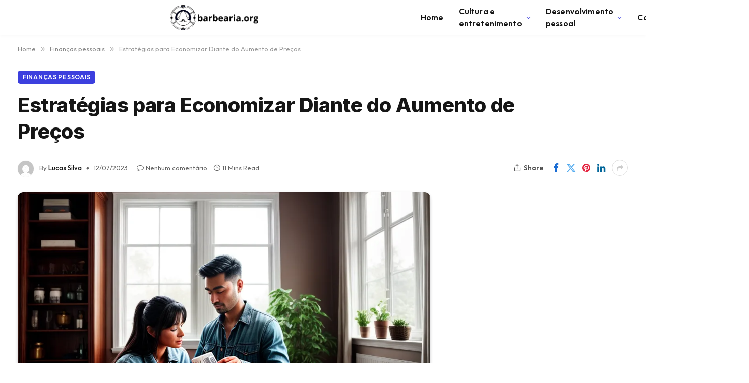

--- FILE ---
content_type: text/html; charset=UTF-8
request_url: https://barbearia.org/estrategias-para-economizar-diante-do-aumento-de-precos/
body_size: 22904
content:

<!DOCTYPE html>
<html lang="pt-BR" prefix="og: https://ogp.me/ns#" class="s-light site-s-light">

<head>

	<meta charset="UTF-8" />
	<meta name="viewport" content="width=device-width, initial-scale=1" />
	
<!-- Google Tag Manager by PYS -->
    <script data-cfasync="false" data-pagespeed-no-defer>
	    window.dataLayerPYS = window.dataLayerPYS || [];
	</script>
<!-- End Google Tag Manager by PYS -->
<!-- Otimização para mecanismos de pesquisa pelo Rank Math - https://rankmath.com/ -->
<title>Estratégias para Economizar Diante do Aumento de Preços - Barbearia.org</title><link rel="preload" as="image" imagesrcset="https://barbearia.org/wp-content/uploads/2023/07/Fotos-preocupado-economia-despesas-poupanca.webp 1024w, https://barbearia.org/wp-content/uploads/2023/07/Fotos-preocupado-economia-despesas-poupanca-768x576.webp 768w" imagesizes="(max-width: 814px) 100vw, 814px" /><link rel="preload" as="font" href="https://barbearia.org/wp-content/themes/smart-mag/css/icons/fonts/ts-icons.woff2?v2.8" type="font/woff2" crossorigin="anonymous" />
<meta name="description" content="Com o aumento dos preços dos produtos, é importante entender as causas dessa elevação. Diversos fatores podem contribuir para esse cenário, como a inflação, o"/>
<meta name="robots" content="index, follow, max-snippet:-1, max-video-preview:-1, max-image-preview:large"/>
<link rel="canonical" href="https://barbearia.org/estrategias-para-economizar-diante-do-aumento-de-precos/" />
<meta property="og:locale" content="pt_BR" />
<meta property="og:type" content="article" />
<meta property="og:title" content="Estratégias para Economizar Diante do Aumento de Preços - Barbearia.org" />
<meta property="og:description" content="Com o aumento dos preços dos produtos, é importante entender as causas dessa elevação. Diversos fatores podem contribuir para esse cenário, como a inflação, o" />
<meta property="og:url" content="https://barbearia.org/estrategias-para-economizar-diante-do-aumento-de-precos/" />
<meta property="og:site_name" content="Barbearia.org - Tudo o que o homem precisa em um só lugar!" />
<meta property="article:section" content="Finanças pessoais" />
<meta property="og:image" content="https://barbearia.org/wp-content/uploads/2023/07/Fotos-preocupado-economia-despesas-poupanca.webp" />
<meta property="og:image:secure_url" content="https://barbearia.org/wp-content/uploads/2023/07/Fotos-preocupado-economia-despesas-poupanca.webp" />
<meta property="og:image:width" content="1024" />
<meta property="og:image:height" content="768" />
<meta property="og:image:alt" content="Estratégias para Economizar Diante do Aumento de Preços" />
<meta property="og:image:type" content="image/webp" />
<meta property="article:published_time" content="2023-07-12T10:29:01-03:00" />
<meta name="twitter:card" content="summary_large_image" />
<meta name="twitter:title" content="Estratégias para Economizar Diante do Aumento de Preços - Barbearia.org" />
<meta name="twitter:description" content="Com o aumento dos preços dos produtos, é importante entender as causas dessa elevação. Diversos fatores podem contribuir para esse cenário, como a inflação, o" />
<meta name="twitter:image" content="https://barbearia.org/wp-content/uploads/2023/07/Fotos-preocupado-economia-despesas-poupanca.webp" />
<meta name="twitter:label1" content="Escrito por" />
<meta name="twitter:data1" content="Lucas Silva" />
<meta name="twitter:label2" content="Tempo para leitura" />
<meta name="twitter:data2" content="10 minutos" />
<script type="application/ld+json" class="rank-math-schema">{"@context":"https://schema.org","@graph":[{"@type":["Person","Organization"],"@id":"https://barbearia.org/#person","name":"Johnny Vernin","logo":{"@type":"ImageObject","@id":"https://barbearia.org/#logo","url":"https://barbearia.org/wp-content/uploads/2023/05/barbearia-logo-horizontal-preto-150x150.png","contentUrl":"https://barbearia.org/wp-content/uploads/2023/05/barbearia-logo-horizontal-preto-150x150.png","caption":"Barbearia.org - Tudo o que o homem precisa em um s\u00f3 lugar!","inLanguage":"pt-BR"},"image":{"@type":"ImageObject","@id":"https://barbearia.org/#logo","url":"https://barbearia.org/wp-content/uploads/2023/05/barbearia-logo-horizontal-preto-150x150.png","contentUrl":"https://barbearia.org/wp-content/uploads/2023/05/barbearia-logo-horizontal-preto-150x150.png","caption":"Barbearia.org - Tudo o que o homem precisa em um s\u00f3 lugar!","inLanguage":"pt-BR"}},{"@type":"WebSite","@id":"https://barbearia.org/#website","url":"https://barbearia.org","name":"Barbearia.org - Tudo o que o homem precisa em um s\u00f3 lugar!","alternateName":"Barbearia.org","publisher":{"@id":"https://barbearia.org/#person"},"inLanguage":"pt-BR"},{"@type":"ImageObject","@id":"https://barbearia.org/wp-content/uploads/2023/07/Fotos-preocupado-economia-despesas-poupanca.webp","url":"https://barbearia.org/wp-content/uploads/2023/07/Fotos-preocupado-economia-despesas-poupanca.webp","width":"1024","height":"768","inLanguage":"pt-BR"},{"@type":"WebPage","@id":"https://barbearia.org/estrategias-para-economizar-diante-do-aumento-de-precos/#webpage","url":"https://barbearia.org/estrategias-para-economizar-diante-do-aumento-de-precos/","name":"Estrat\u00e9gias para Economizar Diante do Aumento de Pre\u00e7os - Barbearia.org","datePublished":"2023-07-12T10:29:01-03:00","dateModified":"2023-07-12T10:29:01-03:00","isPartOf":{"@id":"https://barbearia.org/#website"},"primaryImageOfPage":{"@id":"https://barbearia.org/wp-content/uploads/2023/07/Fotos-preocupado-economia-despesas-poupanca.webp"},"inLanguage":"pt-BR"},{"@type":"Person","@id":"https://barbearia.org/author/lucassilva/","name":"Lucas Silva","url":"https://barbearia.org/author/lucassilva/","image":{"@type":"ImageObject","@id":"https://secure.gravatar.com/avatar/10bf0ad4544285b1fb31d59be7378055df08a392495c6e437a608f95611ed894?s=96&amp;d=mm&amp;r=g","url":"https://secure.gravatar.com/avatar/10bf0ad4544285b1fb31d59be7378055df08a392495c6e437a608f95611ed894?s=96&amp;d=mm&amp;r=g","caption":"Lucas Silva","inLanguage":"pt-BR"}},{"@type":"BlogPosting","headline":"Estrat\u00e9gias para Economizar Diante do Aumento de Pre\u00e7os - Barbearia.org","datePublished":"2023-07-12T10:29:01-03:00","dateModified":"2023-07-12T10:29:01-03:00","articleSection":"Finan\u00e7as pessoais","author":{"@id":"https://barbearia.org/author/lucassilva/","name":"Lucas Silva"},"publisher":{"@id":"https://barbearia.org/#person"},"description":"Com o aumento dos pre\u00e7os dos produtos, \u00e9 importante entender as causas dessa eleva\u00e7\u00e3o. Diversos fatores podem contribuir para esse cen\u00e1rio, como a infla\u00e7\u00e3o, o","name":"Estrat\u00e9gias para Economizar Diante do Aumento de Pre\u00e7os - Barbearia.org","@id":"https://barbearia.org/estrategias-para-economizar-diante-do-aumento-de-precos/#richSnippet","isPartOf":{"@id":"https://barbearia.org/estrategias-para-economizar-diante-do-aumento-de-precos/#webpage"},"image":{"@id":"https://barbearia.org/wp-content/uploads/2023/07/Fotos-preocupado-economia-despesas-poupanca.webp"},"inLanguage":"pt-BR","mainEntityOfPage":{"@id":"https://barbearia.org/estrategias-para-economizar-diante-do-aumento-de-precos/#webpage"}}]}</script>
<!-- /Plugin de SEO Rank Math para WordPress -->

<script type='application/javascript'  id='pys-version-script'>console.log('PixelYourSite Free version 11.1.5.2');</script>
<link rel='dns-prefetch' href='//fonts.googleapis.com' />
<link rel="alternate" type="application/rss+xml" title="Feed para Barbearia.org &raquo;" href="https://barbearia.org/feed/" />
<link rel="alternate" type="application/rss+xml" title="Feed de comentários para Barbearia.org &raquo;" href="https://barbearia.org/comments/feed/" />
<link rel="alternate" type="application/rss+xml" title="Feed de comentários para Barbearia.org &raquo; Estratégias para Economizar Diante do Aumento de Preços" href="https://barbearia.org/estrategias-para-economizar-diante-do-aumento-de-precos/feed/" />
<link rel="alternate" title="oEmbed (JSON)" type="application/json+oembed" href="https://barbearia.org/wp-json/oembed/1.0/embed?url=https%3A%2F%2Fbarbearia.org%2Festrategias-para-economizar-diante-do-aumento-de-precos%2F" />
<link rel="alternate" title="oEmbed (XML)" type="text/xml+oembed" href="https://barbearia.org/wp-json/oembed/1.0/embed?url=https%3A%2F%2Fbarbearia.org%2Festrategias-para-economizar-diante-do-aumento-de-precos%2F&#038;format=xml" />
<style id='wp-img-auto-sizes-contain-inline-css' type='text/css'>
img:is([sizes=auto i],[sizes^="auto," i]){contain-intrinsic-size:3000px 1500px}
/*# sourceURL=wp-img-auto-sizes-contain-inline-css */
</style>
<style id='wp-emoji-styles-inline-css' type='text/css'>

	img.wp-smiley, img.emoji {
		display: inline !important;
		border: none !important;
		box-shadow: none !important;
		height: 1em !important;
		width: 1em !important;
		margin: 0 0.07em !important;
		vertical-align: -0.1em !important;
		background: none !important;
		padding: 0 !important;
	}
/*# sourceURL=wp-emoji-styles-inline-css */
</style>
<link rel='stylesheet' id='wp-block-library-css' href='https://barbearia.org/wp-includes/css/dist/block-library/style.min.css?ver=6.9' type='text/css' media='all' />
<style id='classic-theme-styles-inline-css' type='text/css'>
/*! This file is auto-generated */
.wp-block-button__link{color:#fff;background-color:#32373c;border-radius:9999px;box-shadow:none;text-decoration:none;padding:calc(.667em + 2px) calc(1.333em + 2px);font-size:1.125em}.wp-block-file__button{background:#32373c;color:#fff;text-decoration:none}
/*# sourceURL=/wp-includes/css/classic-themes.min.css */
</style>
<style id='global-styles-inline-css' type='text/css'>
:root{--wp--preset--aspect-ratio--square: 1;--wp--preset--aspect-ratio--4-3: 4/3;--wp--preset--aspect-ratio--3-4: 3/4;--wp--preset--aspect-ratio--3-2: 3/2;--wp--preset--aspect-ratio--2-3: 2/3;--wp--preset--aspect-ratio--16-9: 16/9;--wp--preset--aspect-ratio--9-16: 9/16;--wp--preset--color--black: #000000;--wp--preset--color--cyan-bluish-gray: #abb8c3;--wp--preset--color--white: #ffffff;--wp--preset--color--pale-pink: #f78da7;--wp--preset--color--vivid-red: #cf2e2e;--wp--preset--color--luminous-vivid-orange: #ff6900;--wp--preset--color--luminous-vivid-amber: #fcb900;--wp--preset--color--light-green-cyan: #7bdcb5;--wp--preset--color--vivid-green-cyan: #00d084;--wp--preset--color--pale-cyan-blue: #8ed1fc;--wp--preset--color--vivid-cyan-blue: #0693e3;--wp--preset--color--vivid-purple: #9b51e0;--wp--preset--gradient--vivid-cyan-blue-to-vivid-purple: linear-gradient(135deg,rgb(6,147,227) 0%,rgb(155,81,224) 100%);--wp--preset--gradient--light-green-cyan-to-vivid-green-cyan: linear-gradient(135deg,rgb(122,220,180) 0%,rgb(0,208,130) 100%);--wp--preset--gradient--luminous-vivid-amber-to-luminous-vivid-orange: linear-gradient(135deg,rgb(252,185,0) 0%,rgb(255,105,0) 100%);--wp--preset--gradient--luminous-vivid-orange-to-vivid-red: linear-gradient(135deg,rgb(255,105,0) 0%,rgb(207,46,46) 100%);--wp--preset--gradient--very-light-gray-to-cyan-bluish-gray: linear-gradient(135deg,rgb(238,238,238) 0%,rgb(169,184,195) 100%);--wp--preset--gradient--cool-to-warm-spectrum: linear-gradient(135deg,rgb(74,234,220) 0%,rgb(151,120,209) 20%,rgb(207,42,186) 40%,rgb(238,44,130) 60%,rgb(251,105,98) 80%,rgb(254,248,76) 100%);--wp--preset--gradient--blush-light-purple: linear-gradient(135deg,rgb(255,206,236) 0%,rgb(152,150,240) 100%);--wp--preset--gradient--blush-bordeaux: linear-gradient(135deg,rgb(254,205,165) 0%,rgb(254,45,45) 50%,rgb(107,0,62) 100%);--wp--preset--gradient--luminous-dusk: linear-gradient(135deg,rgb(255,203,112) 0%,rgb(199,81,192) 50%,rgb(65,88,208) 100%);--wp--preset--gradient--pale-ocean: linear-gradient(135deg,rgb(255,245,203) 0%,rgb(182,227,212) 50%,rgb(51,167,181) 100%);--wp--preset--gradient--electric-grass: linear-gradient(135deg,rgb(202,248,128) 0%,rgb(113,206,126) 100%);--wp--preset--gradient--midnight: linear-gradient(135deg,rgb(2,3,129) 0%,rgb(40,116,252) 100%);--wp--preset--font-size--small: 13px;--wp--preset--font-size--medium: 20px;--wp--preset--font-size--large: 36px;--wp--preset--font-size--x-large: 42px;--wp--preset--spacing--20: 0.44rem;--wp--preset--spacing--30: 0.67rem;--wp--preset--spacing--40: 1rem;--wp--preset--spacing--50: 1.5rem;--wp--preset--spacing--60: 2.25rem;--wp--preset--spacing--70: 3.38rem;--wp--preset--spacing--80: 5.06rem;--wp--preset--shadow--natural: 6px 6px 9px rgba(0, 0, 0, 0.2);--wp--preset--shadow--deep: 12px 12px 50px rgba(0, 0, 0, 0.4);--wp--preset--shadow--sharp: 6px 6px 0px rgba(0, 0, 0, 0.2);--wp--preset--shadow--outlined: 6px 6px 0px -3px rgb(255, 255, 255), 6px 6px rgb(0, 0, 0);--wp--preset--shadow--crisp: 6px 6px 0px rgb(0, 0, 0);}:where(.is-layout-flex){gap: 0.5em;}:where(.is-layout-grid){gap: 0.5em;}body .is-layout-flex{display: flex;}.is-layout-flex{flex-wrap: wrap;align-items: center;}.is-layout-flex > :is(*, div){margin: 0;}body .is-layout-grid{display: grid;}.is-layout-grid > :is(*, div){margin: 0;}:where(.wp-block-columns.is-layout-flex){gap: 2em;}:where(.wp-block-columns.is-layout-grid){gap: 2em;}:where(.wp-block-post-template.is-layout-flex){gap: 1.25em;}:where(.wp-block-post-template.is-layout-grid){gap: 1.25em;}.has-black-color{color: var(--wp--preset--color--black) !important;}.has-cyan-bluish-gray-color{color: var(--wp--preset--color--cyan-bluish-gray) !important;}.has-white-color{color: var(--wp--preset--color--white) !important;}.has-pale-pink-color{color: var(--wp--preset--color--pale-pink) !important;}.has-vivid-red-color{color: var(--wp--preset--color--vivid-red) !important;}.has-luminous-vivid-orange-color{color: var(--wp--preset--color--luminous-vivid-orange) !important;}.has-luminous-vivid-amber-color{color: var(--wp--preset--color--luminous-vivid-amber) !important;}.has-light-green-cyan-color{color: var(--wp--preset--color--light-green-cyan) !important;}.has-vivid-green-cyan-color{color: var(--wp--preset--color--vivid-green-cyan) !important;}.has-pale-cyan-blue-color{color: var(--wp--preset--color--pale-cyan-blue) !important;}.has-vivid-cyan-blue-color{color: var(--wp--preset--color--vivid-cyan-blue) !important;}.has-vivid-purple-color{color: var(--wp--preset--color--vivid-purple) !important;}.has-black-background-color{background-color: var(--wp--preset--color--black) !important;}.has-cyan-bluish-gray-background-color{background-color: var(--wp--preset--color--cyan-bluish-gray) !important;}.has-white-background-color{background-color: var(--wp--preset--color--white) !important;}.has-pale-pink-background-color{background-color: var(--wp--preset--color--pale-pink) !important;}.has-vivid-red-background-color{background-color: var(--wp--preset--color--vivid-red) !important;}.has-luminous-vivid-orange-background-color{background-color: var(--wp--preset--color--luminous-vivid-orange) !important;}.has-luminous-vivid-amber-background-color{background-color: var(--wp--preset--color--luminous-vivid-amber) !important;}.has-light-green-cyan-background-color{background-color: var(--wp--preset--color--light-green-cyan) !important;}.has-vivid-green-cyan-background-color{background-color: var(--wp--preset--color--vivid-green-cyan) !important;}.has-pale-cyan-blue-background-color{background-color: var(--wp--preset--color--pale-cyan-blue) !important;}.has-vivid-cyan-blue-background-color{background-color: var(--wp--preset--color--vivid-cyan-blue) !important;}.has-vivid-purple-background-color{background-color: var(--wp--preset--color--vivid-purple) !important;}.has-black-border-color{border-color: var(--wp--preset--color--black) !important;}.has-cyan-bluish-gray-border-color{border-color: var(--wp--preset--color--cyan-bluish-gray) !important;}.has-white-border-color{border-color: var(--wp--preset--color--white) !important;}.has-pale-pink-border-color{border-color: var(--wp--preset--color--pale-pink) !important;}.has-vivid-red-border-color{border-color: var(--wp--preset--color--vivid-red) !important;}.has-luminous-vivid-orange-border-color{border-color: var(--wp--preset--color--luminous-vivid-orange) !important;}.has-luminous-vivid-amber-border-color{border-color: var(--wp--preset--color--luminous-vivid-amber) !important;}.has-light-green-cyan-border-color{border-color: var(--wp--preset--color--light-green-cyan) !important;}.has-vivid-green-cyan-border-color{border-color: var(--wp--preset--color--vivid-green-cyan) !important;}.has-pale-cyan-blue-border-color{border-color: var(--wp--preset--color--pale-cyan-blue) !important;}.has-vivid-cyan-blue-border-color{border-color: var(--wp--preset--color--vivid-cyan-blue) !important;}.has-vivid-purple-border-color{border-color: var(--wp--preset--color--vivid-purple) !important;}.has-vivid-cyan-blue-to-vivid-purple-gradient-background{background: var(--wp--preset--gradient--vivid-cyan-blue-to-vivid-purple) !important;}.has-light-green-cyan-to-vivid-green-cyan-gradient-background{background: var(--wp--preset--gradient--light-green-cyan-to-vivid-green-cyan) !important;}.has-luminous-vivid-amber-to-luminous-vivid-orange-gradient-background{background: var(--wp--preset--gradient--luminous-vivid-amber-to-luminous-vivid-orange) !important;}.has-luminous-vivid-orange-to-vivid-red-gradient-background{background: var(--wp--preset--gradient--luminous-vivid-orange-to-vivid-red) !important;}.has-very-light-gray-to-cyan-bluish-gray-gradient-background{background: var(--wp--preset--gradient--very-light-gray-to-cyan-bluish-gray) !important;}.has-cool-to-warm-spectrum-gradient-background{background: var(--wp--preset--gradient--cool-to-warm-spectrum) !important;}.has-blush-light-purple-gradient-background{background: var(--wp--preset--gradient--blush-light-purple) !important;}.has-blush-bordeaux-gradient-background{background: var(--wp--preset--gradient--blush-bordeaux) !important;}.has-luminous-dusk-gradient-background{background: var(--wp--preset--gradient--luminous-dusk) !important;}.has-pale-ocean-gradient-background{background: var(--wp--preset--gradient--pale-ocean) !important;}.has-electric-grass-gradient-background{background: var(--wp--preset--gradient--electric-grass) !important;}.has-midnight-gradient-background{background: var(--wp--preset--gradient--midnight) !important;}.has-small-font-size{font-size: var(--wp--preset--font-size--small) !important;}.has-medium-font-size{font-size: var(--wp--preset--font-size--medium) !important;}.has-large-font-size{font-size: var(--wp--preset--font-size--large) !important;}.has-x-large-font-size{font-size: var(--wp--preset--font-size--x-large) !important;}
:where(.wp-block-post-template.is-layout-flex){gap: 1.25em;}:where(.wp-block-post-template.is-layout-grid){gap: 1.25em;}
:where(.wp-block-term-template.is-layout-flex){gap: 1.25em;}:where(.wp-block-term-template.is-layout-grid){gap: 1.25em;}
:where(.wp-block-columns.is-layout-flex){gap: 2em;}:where(.wp-block-columns.is-layout-grid){gap: 2em;}
:root :where(.wp-block-pullquote){font-size: 1.5em;line-height: 1.6;}
/*# sourceURL=global-styles-inline-css */
</style>
<link rel='stylesheet' id='smartmag-core-css' href='https://barbearia.org/wp-content/themes/smart-mag/style.css?ver=9.5.0' type='text/css' media='all' />
<style id='smartmag-core-inline-css' type='text/css'>
:root { --c-main: #3c3fde;
--c-main-rgb: 60,63,222;
--text-font: "Inter", system-ui, -apple-system, "Segoe UI", Arial, sans-serif;
--body-font: "Inter", system-ui, -apple-system, "Segoe UI", Arial, sans-serif;
--ui-font: "Outfit", system-ui, -apple-system, "Segoe UI", Arial, sans-serif;
--title-font: "Outfit", system-ui, -apple-system, "Segoe UI", Arial, sans-serif;
--h-font: "Outfit", system-ui, -apple-system, "Segoe UI", Arial, sans-serif;
--title-font: var(--ui-font);
--h-font: var(--ui-font);
--text-h-font: var(--h-font);
--title-font: "Inter", system-ui, -apple-system, "Segoe UI", Arial, sans-serif;
--title-size-xs: 15px;
--title-size-m: 19px;
--main-width: 1240px;
--wrap-padding: 35px;
--p-title-space: 11px;
--c-excerpts: #474747;
--excerpt-size: 14px; }
.s-dark body { background-color: #101016; }
.post-title:not(._) { line-height: 1.4; }
:root { --sidebar-width: 336px; }
.ts-row, .has-el-gap { --sidebar-c-width: calc(var(--sidebar-width) + var(--grid-gutter-h) + var(--sidebar-c-pad)); }
.smart-head-main { --c-shadow: rgba(0,0,0,0.02); }
.smart-head-main .smart-head-top { --head-h: 42px; border-image: linear-gradient(90deg, #e40666 0%, #3c3fde 100%); border-image-slice: 1; border-image-width: 3px 0 0 0; border-width: 3px 0; border-image-width: 0 0 3px 0; }
.smart-head-main .smart-head-mid { --head-h: 70px; border-bottom-width: 1px; border-bottom-color: #efefef; }
.s-dark .smart-head-main .smart-head-mid,
.smart-head-main .s-dark.smart-head-mid { border-bottom-color: #3f3f3f; }
.navigation-main .menu > li > a { font-size: 15.4px; letter-spacing: 0.01em; }
.navigation-main { --nav-items-space: 15px; }
.s-light .navigation { --c-nav-blip: var(--c-main); }
.smart-head-mobile .smart-head-mid { border-image: linear-gradient(90deg, #e40666 0%, #3c3fde 100%); border-image-slice: 1; border-image-width: 3px 0 0 0; border-width: 3px 0; }
.navigation-small { margin-left: calc(-1 * var(--nav-items-space)); }
.s-dark .navigation-small { --c-nav-hov: rgba(255,255,255,0.76); }
.s-dark .smart-head-main .spc-social,
.smart-head-main .s-dark .spc-social { --c-spc-social: #ffffff; --c-spc-social-hov: rgba(255,255,255,0.92); }
.smart-head-main .spc-social { --spc-social-fs: 13px; --spc-social-size: 26px; --spc-social-space: 5px; }
.s-dark .smart-head-main .search-icon:hover,
.smart-head-main .s-dark .search-icon:hover { color: #bcbcbc; }
.smart-head-main { --search-icon-size: 18px; }
.s-dark .smart-head-main .offcanvas-toggle:hover,
.smart-head-main .s-dark .offcanvas-toggle:hover { --c-hamburger: #bcbcbc; }
.smart-head .ts-button1 { font-size: 12px; border-radius: 6px; height: 34px; line-height: 34px; padding-left: 14px; padding-right: 14px; }
.post-meta .text-in, .post-meta .post-cat > a { font-size: 11px; }
.post-meta .post-cat > a { font-weight: 600; }
.post-meta { --p-meta-sep: "\25c6"; --p-meta-sep-pad: 7px; }
.post-meta .meta-item:before { transform: scale(.65); }
.l-post { --media-radius: 10px; }
.cat-labels .category { font-weight: 600; letter-spacing: 0.06em; border-radius: 5px; padding-top: 2px; padding-bottom: 2px; padding-left: 10px; padding-right: 10px; }
.block-head-c .heading { font-size: 19px; text-transform: initial; }
.block-head-e3 .heading { font-size: 22px; }
.load-button { padding-top: 13px; padding-bottom: 13px; padding-left: 13px; padding-right: 13px; border-radius: 20px; }
.loop-grid-base .media { margin-bottom: 20px; }
.loop-grid .l-post { border-radius: 10px; overflow: hidden; }
.has-nums .l-post { --num-font: "Outfit", system-ui, -apple-system, "Segoe UI", Arial, sans-serif; }
.has-nums-a .l-post .post-title:before,
.has-nums-b .l-post .content:before { font-weight: 500; }
.has-nums-c .l-post .post-title:before,
.has-nums-c .l-post .content:before { font-size: 18px; }
.loop-list-card .l-post { border-radius: 10px; overflow: hidden; }
.loop-small .ratio-is-custom { padding-bottom: calc(100% / 1.3); }
.loop-small .media { width: 30%; max-width: 50%; }
.loop-small .media:not(i) { max-width: 97px; }
.single-featured .featured, .the-post-header .featured { border-radius: 10px; --media-radius: 10px; overflow: hidden; }
.post-meta-single .meta-item, .post-meta-single .text-in { font-size: 13px; }
.the-post-header .post-meta .post-title { font-family: var(--body-font); font-weight: 800; line-height: 1.3; letter-spacing: -0.01em; }
.entry-content { letter-spacing: -0.005em; }
.site-s-light .entry-content { color: #0a0a0a; }
:where(.entry-content) a { text-decoration: underline; text-underline-offset: 4px; text-decoration-thickness: 2px; }
.review-box .overall { border-radius: 8px; }
.review-box .rating-bar, .review-box .bar { height: 18px; border-radius: 8px; }
.review-box .label { font-size: 15px; }
.s-head-large .sub-title { font-size: 19px; }
.s-post-large .post-content-wrap { display: grid; grid-template-columns: minmax(0, 1fr); }
.s-post-large .entry-content { max-width: min(100%, calc(750px + var(--p-spacious-pad)*2)); justify-self: center; }
.category .feat-grid { --grid-gap: 10px; }
.spc-newsletter { --box-roundness: 10px; }
@media (min-width: 1200px) { .breadcrumbs { font-size: 13px; }
.nav-hov-b .menu > li > a:before { width: calc(100% - (var(--nav-items-space, 15px)*2)); left: var(--nav-items-space); }
.post-content h2 { font-size: 27px; }
.post-content h3 { font-size: 23px; } }
@media (min-width: 940px) and (max-width: 1200px) { :root { --sidebar-width: 300px; }
.ts-row, .has-el-gap { --sidebar-c-width: calc(var(--sidebar-width) + var(--grid-gutter-h) + var(--sidebar-c-pad)); }
.navigation-main .menu > li > a { font-size: calc(10px + (15.4px - 10px) * .7); } }
@media (min-width: 768px) and (max-width: 940px) { .ts-contain, .main { padding-left: 35px; padding-right: 35px; } }
@media (max-width: 767px) { .ts-contain, .main { padding-left: 25px; padding-right: 25px; }
.block-head-e3 .heading { font-size: 18px; } }
@media (min-width: 940px) and (max-width: 1300px) { :root { --wrap-padding: min(35px, 5vw); } }


/*# sourceURL=smartmag-core-inline-css */
</style>
<link rel='stylesheet' id='smartmag-magnific-popup-css' href='https://barbearia.org/wp-content/themes/smart-mag/css/lightbox.css?ver=9.5.0' type='text/css' media='all' />
<link rel='stylesheet' id='smartmag-icons-css' href='https://barbearia.org/wp-content/themes/smart-mag/css/icons/icons.css?ver=9.5.0' type='text/css' media='all' />
<link rel='stylesheet' id='smart-mag-child-css' href='https://barbearia.org/wp-content/themes/smart-mag-child/style.css?ver=1.0' type='text/css' media='all' />
<link rel='stylesheet' id='smartmag-gfonts-custom-css' href='https://fonts.googleapis.com/css?family=Inter%3A400%2C500%2C600%2C700%2C800%7COutfit%3A400%2C500%2C600%2C700&#038;display=swap' type='text/css' media='all' />
<script type="text/javascript" src="https://barbearia.org/wp-includes/js/jquery/jquery.min.js?ver=3.7.1" id="jquery-core-js"></script>
<script type="text/javascript" src="https://barbearia.org/wp-includes/js/jquery/jquery-migrate.min.js?ver=3.4.1" id="jquery-migrate-js"></script>
<script type="text/javascript" src="https://barbearia.org/wp-content/plugins/pixelyoursite/dist/scripts/jquery.bind-first-0.2.3.min.js?ver=0.2.3" id="jquery-bind-first-js"></script>
<script type="text/javascript" src="https://barbearia.org/wp-content/plugins/pixelyoursite/dist/scripts/js.cookie-2.1.3.min.js?ver=2.1.3" id="js-cookie-pys-js"></script>
<script type="text/javascript" src="https://barbearia.org/wp-content/plugins/pixelyoursite/dist/scripts/tld.min.js?ver=2.3.1" id="js-tld-js"></script>
<script type="text/javascript" id="pys-js-extra">
/* <![CDATA[ */
var pysOptions = {"staticEvents":[],"dynamicEvents":[],"triggerEvents":[],"triggerEventTypes":[],"ga":{"trackingIds":["G-84F399H7P8"],"commentEventEnabled":true,"downloadEnabled":true,"formEventEnabled":true,"crossDomainEnabled":false,"crossDomainAcceptIncoming":false,"crossDomainDomains":[],"isDebugEnabled":[],"serverContainerUrls":{"G-84F399H7P8":{"enable_server_container":"","server_container_url":"","transport_url":""}},"additionalConfig":{"G-84F399H7P8":{"first_party_collection":true}},"disableAdvertisingFeatures":false,"disableAdvertisingPersonalization":false,"wooVariableAsSimple":true,"custom_page_view_event":false},"debug":"","siteUrl":"https://barbearia.org","ajaxUrl":"https://barbearia.org/wp-admin/admin-ajax.php","ajax_event":"6ba8260ffe","enable_remove_download_url_param":"1","cookie_duration":"7","last_visit_duration":"60","enable_success_send_form":"","ajaxForServerEvent":"1","ajaxForServerStaticEvent":"1","useSendBeacon":"1","send_external_id":"1","external_id_expire":"180","track_cookie_for_subdomains":"1","google_consent_mode":"1","gdpr":{"ajax_enabled":false,"all_disabled_by_api":false,"facebook_disabled_by_api":false,"analytics_disabled_by_api":false,"google_ads_disabled_by_api":false,"pinterest_disabled_by_api":false,"bing_disabled_by_api":false,"reddit_disabled_by_api":false,"externalID_disabled_by_api":false,"facebook_prior_consent_enabled":true,"analytics_prior_consent_enabled":true,"google_ads_prior_consent_enabled":null,"pinterest_prior_consent_enabled":true,"bing_prior_consent_enabled":true,"cookiebot_integration_enabled":false,"cookiebot_facebook_consent_category":"marketing","cookiebot_analytics_consent_category":"statistics","cookiebot_tiktok_consent_category":"marketing","cookiebot_google_ads_consent_category":"marketing","cookiebot_pinterest_consent_category":"marketing","cookiebot_bing_consent_category":"marketing","consent_magic_integration_enabled":false,"real_cookie_banner_integration_enabled":false,"cookie_notice_integration_enabled":false,"cookie_law_info_integration_enabled":false,"analytics_storage":{"enabled":true,"value":"granted","filter":false},"ad_storage":{"enabled":true,"value":"granted","filter":false},"ad_user_data":{"enabled":true,"value":"granted","filter":false},"ad_personalization":{"enabled":true,"value":"granted","filter":false}},"cookie":{"disabled_all_cookie":false,"disabled_start_session_cookie":false,"disabled_advanced_form_data_cookie":false,"disabled_landing_page_cookie":false,"disabled_first_visit_cookie":false,"disabled_trafficsource_cookie":false,"disabled_utmTerms_cookie":false,"disabled_utmId_cookie":false},"tracking_analytics":{"TrafficSource":"direct","TrafficLanding":"undefined","TrafficUtms":[],"TrafficUtmsId":[]},"GATags":{"ga_datalayer_type":"default","ga_datalayer_name":"dataLayerPYS"},"woo":{"enabled":false},"edd":{"enabled":false},"cache_bypass":"1768902493"};
//# sourceURL=pys-js-extra
/* ]]> */
</script>
<script type="text/javascript" src="https://barbearia.org/wp-content/plugins/pixelyoursite/dist/scripts/public.js?ver=11.1.5.2" id="pys-js"></script>
<link rel="https://api.w.org/" href="https://barbearia.org/wp-json/" /><link rel="alternate" title="JSON" type="application/json" href="https://barbearia.org/wp-json/wp/v2/posts/34992" /><link rel="EditURI" type="application/rsd+xml" title="RSD" href="https://barbearia.org/xmlrpc.php?rsd" />
<meta name="generator" content="WordPress 6.9" />
<link rel='shortlink' href='https://barbearia.org/?p=34992' />

		<script>
		var BunyadSchemeKey = 'bunyad-scheme';
		(() => {
			const d = document.documentElement;
			const c = d.classList;
			var scheme = localStorage.getItem(BunyadSchemeKey);
			
			if (scheme) {
				d.dataset.origClass = c;
				scheme === 'dark' ? c.remove('s-light', 'site-s-light') : c.remove('s-dark', 'site-s-dark');
				c.add('site-s-' + scheme, 's-' + scheme);
			}
		})();
		</script>
		<meta name="generator" content="Elementor 3.34.1; features: e_font_icon_svg, additional_custom_breakpoints; settings: css_print_method-external, google_font-enabled, font_display-swap">
			<style>
				.e-con.e-parent:nth-of-type(n+4):not(.e-lazyloaded):not(.e-no-lazyload),
				.e-con.e-parent:nth-of-type(n+4):not(.e-lazyloaded):not(.e-no-lazyload) * {
					background-image: none !important;
				}
				@media screen and (max-height: 1024px) {
					.e-con.e-parent:nth-of-type(n+3):not(.e-lazyloaded):not(.e-no-lazyload),
					.e-con.e-parent:nth-of-type(n+3):not(.e-lazyloaded):not(.e-no-lazyload) * {
						background-image: none !important;
					}
				}
				@media screen and (max-height: 640px) {
					.e-con.e-parent:nth-of-type(n+2):not(.e-lazyloaded):not(.e-no-lazyload),
					.e-con.e-parent:nth-of-type(n+2):not(.e-lazyloaded):not(.e-no-lazyload) * {
						background-image: none !important;
					}
				}
			</style>
			<link rel="icon" href="https://barbearia.org/wp-content/uploads/2023/05/barbearia-logo-quadrado-preto-150x150.png" sizes="32x32" />
<link rel="icon" href="https://barbearia.org/wp-content/uploads/2023/05/barbearia-logo-quadrado-preto.png" sizes="192x192" />
<link rel="apple-touch-icon" href="https://barbearia.org/wp-content/uploads/2023/05/barbearia-logo-quadrado-preto.png" />
<meta name="msapplication-TileImage" content="https://barbearia.org/wp-content/uploads/2023/05/barbearia-logo-quadrado-preto.png" />


</head>

<body data-rsssl=1 class="wp-singular post-template-default single single-post postid-34992 single-format-standard wp-custom-logo wp-theme-smart-mag wp-child-theme-smart-mag-child right-sidebar post-layout-large-b post-cat-7 has-lb has-lb-sm layout-normal elementor-default elementor-kit-1381">



<div class="main-wrap">

	
<div class="off-canvas-backdrop"></div>
<div class="mobile-menu-container off-canvas s-dark hide-menu-lg" id="off-canvas">

	<div class="off-canvas-head">
		<a href="#" class="close">
			<span class="visuallyhidden">Close Menu</span>
			<i class="tsi tsi-times"></i>
		</a>

		<div class="ts-logo">
					</div>
	</div>

	<div class="off-canvas-content">

					<ul class="mobile-menu"></ul>
		
		
		
		<div class="spc-social-block spc-social spc-social-b smart-head-social">
		
			
				<a href="#" class="link service s-facebook" target="_blank" rel="nofollow noopener">
					<i class="icon tsi tsi-facebook"></i>					<span class="visuallyhidden">Facebook</span>
				</a>
									
			
				<a href="#" class="link service s-twitter" target="_blank" rel="nofollow noopener">
					<i class="icon tsi tsi-twitter"></i>					<span class="visuallyhidden">X (Twitter)</span>
				</a>
									
			
				<a href="#" class="link service s-instagram" target="_blank" rel="nofollow noopener">
					<i class="icon tsi tsi-instagram"></i>					<span class="visuallyhidden">Instagram</span>
				</a>
									
			
		</div>

		
	</div>

</div>
<div class="smart-head smart-head-a smart-head-main" id="smart-head" data-sticky="auto" data-sticky-type="smart" data-sticky-full>
	
	<div class="smart-head-row smart-head-mid smart-head-row-3 is-light has-center-nav wrap">

		<div class="inner full">

							
				<div class="items items-left ">
					<a href="https://barbearia.org/" title="Barbearia.org" rel="home" class="logo-link ts-logo logo-is-image">
		<span>
			
				
					<img fetchpriority="high" src="https://barbearia.org/wp-content/uploads/2023/05/barbearia-logo-horizontal-preto.png" class="logo-image logo-image-dark" alt="Barbearia.org" width="759" height="217"/><img src="https://barbearia.org/wp-content/uploads/2023/05/barbearia-logo-horizontal-preto.png" class="logo-image" alt="Barbearia.org" width="759" height="217"/>
									 
					</span>
	</a>				</div>

							
				<div class="items items-center ">
					<div class="nav-wrap">
		<nav class="navigation navigation-main nav-hov-b">
			<ul id="menu-menu" class="menu"><li id="menu-item-1391" class="menu-item menu-item-type-custom menu-item-object-custom menu-item-home menu-item-1391"><a href="https://barbearia.org/">Home</a></li>
<li id="menu-item-1398" class="menu-item menu-item-type-taxonomy menu-item-object-category menu-item-has-children menu-cat-11 menu-item-1398"><a href="https://barbearia.org/category/cultura-e-entretenimento/">Cultura e entretenimento</a>
<ul class="sub-menu">
	<li id="menu-item-1404" class="menu-item menu-item-type-taxonomy menu-item-object-category menu-cat-18 menu-item-1404"><a href="https://barbearia.org/category/historia-e-biografias/">História e biografias</a></li>
	<li id="menu-item-1397" class="menu-item menu-item-type-taxonomy menu-item-object-category menu-cat-14 menu-item-1397"><a href="https://barbearia.org/category/culinaria-e-gastronomia/">Culinária e gastronomia</a></li>
	<li id="menu-item-1396" class="menu-item menu-item-type-taxonomy menu-item-object-category menu-cat-13 menu-item-1396"><a href="https://barbearia.org/category/casa-e-decoracao/">Casa e decoração</a></li>
	<li id="menu-item-1394" class="menu-item menu-item-type-taxonomy menu-item-object-category menu-cat-12 menu-item-1394"><a href="https://barbearia.org/category/automoveis-e-motocicletas/">Automóveis e motocicletas</a></li>
	<li id="menu-item-1409" class="menu-item menu-item-type-taxonomy menu-item-object-category menu-cat-20 menu-item-1409"><a href="https://barbearia.org/category/sustentabilidade-e-meio-ambiente/">Sustentabilidade e meio ambiente</a></li>
	<li id="menu-item-1393" class="menu-item menu-item-type-taxonomy menu-item-object-category menu-cat-17 menu-item-1393"><a href="https://barbearia.org/category/ativismo-e-causas-sociais/">Ativismo e causas sociais</a></li>
	<li id="menu-item-1408" class="menu-item menu-item-type-taxonomy menu-item-object-category menu-cat-2 menu-item-1408"><a href="https://barbearia.org/category/saude-e-bem-estar/">Saúde e bem-estar</a></li>
	<li id="menu-item-1410" class="menu-item menu-item-type-taxonomy menu-item-object-category menu-cat-8 menu-item-1410"><a href="https://barbearia.org/category/tecnologia-e-gadgets/">Tecnologia e gadgets</a></li>
	<li id="menu-item-1401" class="menu-item menu-item-type-taxonomy menu-item-object-category menu-cat-10 menu-item-1401"><a href="https://barbearia.org/category/esportes-e-hobbies/">Esportes e hobbies</a></li>
	<li id="menu-item-1392" class="menu-item menu-item-type-taxonomy menu-item-object-category menu-cat-19 menu-item-1392"><a href="https://barbearia.org/category/arte-e-fotografia/">Arte e fotografia</a></li>
</ul>
</li>
<li id="menu-item-1399" class="menu-item menu-item-type-taxonomy menu-item-object-category menu-item-has-children menu-cat-16 menu-item-1399"><a href="https://barbearia.org/category/desenvolvimento-pessoal/">Desenvolvimento pessoal</a>
<ul class="sub-menu">
	<li id="menu-item-1407" class="menu-item menu-item-type-taxonomy menu-item-object-category menu-cat-5 menu-item-1407"><a href="https://barbearia.org/category/relacionamentos-e-namoro/">Relacionamentos e namoro</a></li>
	<li id="menu-item-1406" class="menu-item menu-item-type-taxonomy menu-item-object-category menu-cat-15 menu-item-1406"><a href="https://barbearia.org/category/paternidade-e-familia/">Paternidade e família</a></li>
	<li id="menu-item-1395" class="menu-item menu-item-type-taxonomy menu-item-object-category menu-cat-6 menu-item-1395"><a href="https://barbearia.org/category/carreira-e-negocios/">Carreira e negócios</a></li>
	<li id="menu-item-1402" class="menu-item menu-item-type-taxonomy menu-item-object-category current-post-ancestor current-menu-parent current-post-parent menu-cat-7 menu-item-1402"><a href="https://barbearia.org/category/financas-pessoais/">Finanças pessoais</a></li>
	<li id="menu-item-1411" class="menu-item menu-item-type-taxonomy menu-item-object-category menu-cat-9 menu-item-1411"><a href="https://barbearia.org/category/viagens-e-aventuras/">Viagens e aventuras</a></li>
	<li id="menu-item-1403" class="menu-item menu-item-type-taxonomy menu-item-object-category menu-cat-4 menu-item-1403"><a href="https://barbearia.org/category/grooming-e-cuidados-pessoais/">Grooming e cuidados pessoais</a></li>
	<li id="menu-item-1400" class="menu-item menu-item-type-taxonomy menu-item-object-category menu-cat-21 menu-item-1400"><a href="https://barbearia.org/category/espiritualidade-e-autoconhecimento/">Espiritualidade e autoconhecimento</a></li>
	<li id="menu-item-1405" class="menu-item menu-item-type-taxonomy menu-item-object-category menu-cat-3 menu-item-1405"><a href="https://barbearia.org/category/moda-e-estilo/">Moda e estilo</a></li>
</ul>
</li>
<li id="menu-item-1416" class="menu-item menu-item-type-post_type menu-item-object-page menu-item-has-children menu-item-1416"><a href="https://barbearia.org/contato/">Contato</a>
<ul class="sub-menu">
	<li id="menu-item-1422" class="menu-item menu-item-type-post_type menu-item-object-page menu-item-privacy-policy menu-item-1422"><a rel="privacy-policy" href="https://barbearia.org/politica-de-privacidade-para-barbearia-org/">Política de Privacidade</a></li>
	<li id="menu-item-1419" class="menu-item menu-item-type-post_type menu-item-object-page menu-item-1419"><a href="https://barbearia.org/termos-e-condicoes-de-uso-para-o-site-barbearia-org/">Termos e Condições de Uso</a></li>
</ul>
</li>
</ul>		</nav>
	</div>
				</div>

							
				<div class="items items-right ">
				
<div class="scheme-switcher has-icon-only">
	<a href="#" class="toggle is-icon toggle-dark" title="Switch to Dark Design - easier on eyes.">
		<i class="icon tsi tsi-moon"></i>
	</a>
	<a href="#" class="toggle is-icon toggle-light" title="Switch to Light Design.">
		<i class="icon tsi tsi-bright"></i>
	</a>
</div>

	<a href="#" class="search-icon has-icon-only is-icon" title="Search">
		<i class="tsi tsi-search"></i>
	</a>

				</div>

						
		</div>
	</div>

	</div>
<div class="smart-head smart-head-a smart-head-mobile" id="smart-head-mobile" data-sticky="mid" data-sticky-type="smart" data-sticky-full>
	
	<div class="smart-head-row smart-head-mid smart-head-row-3 is-light smart-head-row-full">

		<div class="inner wrap">

							
				<div class="items items-left ">
				
<button class="offcanvas-toggle has-icon" type="button" aria-label="Menu">
	<span class="hamburger-icon hamburger-icon-a">
		<span class="inner"></span>
	</span>
</button>				</div>

							
				<div class="items items-center ">
					<a href="https://barbearia.org/" title="Barbearia.org" rel="home" class="logo-link ts-logo logo-is-image">
		<span>
			
				
					<img fetchpriority="high" src="https://barbearia.org/wp-content/uploads/2023/05/barbearia-logo-horizontal-preto.png" class="logo-image logo-image-dark" alt="Barbearia.org" width="759" height="217"/><img src="https://barbearia.org/wp-content/uploads/2023/05/barbearia-logo-horizontal-preto.png" class="logo-image" alt="Barbearia.org" width="759" height="217"/>
									 
					</span>
	</a>				</div>

							
				<div class="items items-right ">
				

	<a href="#" class="search-icon has-icon-only is-icon" title="Search">
		<i class="tsi tsi-search"></i>
	</a>

				</div>

						
		</div>
	</div>

	</div>
<nav class="breadcrumbs is-full-width breadcrumbs-a" id="breadcrumb"><div class="inner ts-contain "><span><a href="https://barbearia.org/"><span>Home</span></a></span><span class="delim">&raquo;</span><span><a href="https://barbearia.org/category/financas-pessoais/"><span>Finanças pessoais</span></a></span><span class="delim">&raquo;</span><span class="current">Estratégias para Economizar Diante do Aumento de Preços</span></div></nav>
<div class="main ts-contain cf right-sidebar">
	
		
	<div class="s-head-large s-head-has-sep the-post-header s-head-modern s-head-large-b has-share-meta-right">
	<div class="post-meta post-meta-a post-meta-left post-meta-single has-below"><div class="post-meta-items meta-above"><span class="meta-item cat-labels">
						
						<a href="https://barbearia.org/category/financas-pessoais/" class="category term-color-7" rel="category">Finanças pessoais</a>
					</span>
					</div><h1 class="is-title post-title">Estratégias para Economizar Diante do Aumento de Preços</h1><div class="meta-below-has-right"><div class="post-meta-items meta-below has-author-img"><span class="meta-item post-author has-img"><img alt='Lucas Silva' src='https://secure.gravatar.com/avatar/10bf0ad4544285b1fb31d59be7378055df08a392495c6e437a608f95611ed894?s=32&#038;d=mm&#038;r=g' srcset='https://secure.gravatar.com/avatar/10bf0ad4544285b1fb31d59be7378055df08a392495c6e437a608f95611ed894?s=64&#038;d=mm&#038;r=g 2x' class='avatar avatar-32 photo' height='32' width='32' decoding='async'/><span class="by">By</span> <a href="https://barbearia.org/author/lucassilva/" title="Posts de Lucas Silva" rel="author">Lucas Silva</a></span><span class="meta-item has-next-icon date"><time class="post-date" datetime="2023-07-12T10:29:01-03:00">12/07/2023</time></span><span class="has-next-icon meta-item comments has-icon"><a href="https://barbearia.org/estrategias-para-economizar-diante-do-aumento-de-precos/#respond"><i class="tsi tsi-comment-o"></i>Nenhum comentário</a></span><span class="meta-item read-time has-icon"><i class="tsi tsi-clock"></i>11 Mins Read</span></div> 
	<div class="is-not-global post-share post-share-b spc-social-colors  post-share-b4">

					<span class="share-text">
				<i class="icon tsi tsi-share1"></i>
				Share			</span>
				
		
				
			<a href="https://www.facebook.com/sharer.php?u=https%3A%2F%2Fbarbearia.org%2Festrategias-para-economizar-diante-do-aumento-de-precos%2F" class="cf service s-facebook service-lg" 
				title="Share on Facebook" target="_blank" rel="nofollow noopener">
				<i class="tsi tsi-facebook"></i>
				<span class="label">Facebook</span>
							</a>
				
				
			<a href="https://twitter.com/intent/tweet?url=https%3A%2F%2Fbarbearia.org%2Festrategias-para-economizar-diante-do-aumento-de-precos%2F&#038;text=Estrat%C3%A9gias%20para%20Economizar%20Diante%20do%20Aumento%20de%20Pre%C3%A7os" class="cf service s-twitter service-lg" 
				title="Share on X (Twitter)" target="_blank" rel="nofollow noopener">
				<i class="tsi tsi-twitter"></i>
				<span class="label">Twitter</span>
							</a>
				
				
			<a href="https://pinterest.com/pin/create/button/?url=https%3A%2F%2Fbarbearia.org%2Festrategias-para-economizar-diante-do-aumento-de-precos%2F&#038;media=https%3A%2F%2Fbarbearia.org%2Fwp-content%2Fuploads%2F2023%2F07%2FFotos-preocupado-economia-despesas-poupanca.webp&#038;description=Estrat%C3%A9gias%20para%20Economizar%20Diante%20do%20Aumento%20de%20Pre%C3%A7os" class="cf service s-pinterest service-lg" 
				title="Share on Pinterest" target="_blank" rel="nofollow noopener">
				<i class="tsi tsi-pinterest"></i>
				<span class="label">Pinterest</span>
							</a>
				
				
			<a href="https://www.linkedin.com/shareArticle?mini=true&#038;url=https%3A%2F%2Fbarbearia.org%2Festrategias-para-economizar-diante-do-aumento-de-precos%2F" class="cf service s-linkedin service-lg" 
				title="Share on LinkedIn" target="_blank" rel="nofollow noopener">
				<i class="tsi tsi-linkedin"></i>
				<span class="label">LinkedIn</span>
							</a>
				
				
			<a href="https://www.tumblr.com/share/link?url=https%3A%2F%2Fbarbearia.org%2Festrategias-para-economizar-diante-do-aumento-de-precos%2F&#038;name=Estrat%C3%A9gias%20para%20Economizar%20Diante%20do%20Aumento%20de%20Pre%C3%A7os" class="cf service s-tumblr service-sm" 
				title="Share on Tumblr" target="_blank" rel="nofollow noopener">
				<i class="tsi tsi-tumblr"></i>
				<span class="label">Tumblr</span>
							</a>
				
				
			<a href="https://www.reddit.com/submit?url=https%3A%2F%2Fbarbearia.org%2Festrategias-para-economizar-diante-do-aumento-de-precos%2F&#038;title=Estrat%C3%A9gias%20para%20Economizar%20Diante%20do%20Aumento%20de%20Pre%C3%A7os" class="cf service s-reddit service-sm" 
				title="Share on Reddit" target="_blank" rel="nofollow noopener">
				<i class="tsi tsi-reddit-alien"></i>
				<span class="label">Reddit</span>
							</a>
				
				
			<a href="https://t.me/share/url?url=https%3A%2F%2Fbarbearia.org%2Festrategias-para-economizar-diante-do-aumento-de-precos%2F&#038;title=Estrat%C3%A9gias%20para%20Economizar%20Diante%20do%20Aumento%20de%20Pre%C3%A7os" class="cf service s-telegram service-sm" 
				title="Share on Telegram" target="_blank" rel="nofollow noopener">
				<i class="tsi tsi-telegram"></i>
				<span class="label">Telegram</span>
							</a>
				
				
			<a href="/cdn-cgi/l/email-protection#[base64]" class="cf service s-email service-sm" title="Share via Email" target="_blank" rel="nofollow noopener">
				<i class="tsi tsi-envelope-o"></i>
				<span class="label">Email</span>
							</a>
				
		
				
					<a href="#" class="show-more" title="Show More Social Sharing"><i class="tsi tsi-share"></i></a>
		
				
	</div>

</div></div>	
	
</div>
<div class="ts-row">
	<div class="col-8 main-content s-post-contain">

		
					<div class="single-featured">	
	<div class="featured has-media-shadows">
				
			<a href="https://barbearia.org/wp-content/uploads/2023/07/Fotos-preocupado-economia-despesas-poupanca.webp" class="image-link media-ratio ar-bunyad-main" title="Estratégias para Economizar Diante do Aumento de Preços"><img width="814" height="532" src="https://barbearia.org/wp-content/uploads/2023/07/Fotos-preocupado-economia-despesas-poupanca.webp" class="attachment-bunyad-main size-bunyad-main no-lazy skip-lazy wp-post-image" alt="Fotos preocupado economia despesas poupanca" sizes="(max-width: 814px) 100vw, 814px" title="Estratégias para Economizar Diante do Aumento de Preços" decoding="async" srcset="https://barbearia.org/wp-content/uploads/2023/07/Fotos-preocupado-economia-despesas-poupanca.webp 1024w, https://barbearia.org/wp-content/uploads/2023/07/Fotos-preocupado-economia-despesas-poupanca-768x576.webp 768w"></a>		
						
			</div>

	</div>
		
		<div class="the-post s-post-large-b s-post-large">

			<article id="post-34992" class="post-34992 post type-post status-publish format-standard has-post-thumbnail category-financas-pessoais">
				
<div class="post-content-wrap has-share-float">
						<div class="post-share-float share-float-b is-hidden spc-social-colors spc-social-colored">
	<div class="inner">
					<span class="share-text">Share</span>
		
		<div class="services">
					
				
			<a href="https://www.facebook.com/sharer.php?u=https%3A%2F%2Fbarbearia.org%2Festrategias-para-economizar-diante-do-aumento-de-precos%2F" class="cf service s-facebook" target="_blank" title="Facebook" rel="nofollow noopener">
				<i class="tsi tsi-facebook"></i>
				<span class="label">Facebook</span>

							</a>
				
				
			<a href="https://twitter.com/intent/tweet?url=https%3A%2F%2Fbarbearia.org%2Festrategias-para-economizar-diante-do-aumento-de-precos%2F&text=Estrat%C3%A9gias%20para%20Economizar%20Diante%20do%20Aumento%20de%20Pre%C3%A7os" class="cf service s-twitter" target="_blank" title="Twitter" rel="nofollow noopener">
				<i class="tsi tsi-twitter"></i>
				<span class="label">Twitter</span>

							</a>
				
				
			<a href="https://www.linkedin.com/shareArticle?mini=true&url=https%3A%2F%2Fbarbearia.org%2Festrategias-para-economizar-diante-do-aumento-de-precos%2F" class="cf service s-linkedin" target="_blank" title="LinkedIn" rel="nofollow noopener">
				<i class="tsi tsi-linkedin"></i>
				<span class="label">LinkedIn</span>

							</a>
				
				
			<a href="https://pinterest.com/pin/create/button/?url=https%3A%2F%2Fbarbearia.org%2Festrategias-para-economizar-diante-do-aumento-de-precos%2F&media=https%3A%2F%2Fbarbearia.org%2Fwp-content%2Fuploads%2F2023%2F07%2FFotos-preocupado-economia-despesas-poupanca.webp&description=Estrat%C3%A9gias%20para%20Economizar%20Diante%20do%20Aumento%20de%20Pre%C3%A7os" class="cf service s-pinterest" target="_blank" title="Pinterest" rel="nofollow noopener">
				<i class="tsi tsi-pinterest-p"></i>
				<span class="label">Pinterest</span>

							</a>
				
				
			<a href="/cdn-cgi/l/email-protection#[base64]" class="cf service s-email" target="_blank" title="Email" rel="nofollow noopener">
				<i class="tsi tsi-envelope-o"></i>
				<span class="label">Email</span>

							</a>
				
		
					
		</div>
	</div>		
</div>
			
	<div class="post-content cf entry-content content-spacious">

		
				
		<p>Diante do cenário atual de aumento constante nos preços, é fundamental que os consumidores adotem estratégias inteligentes para economizar e manter suas finanças em ordem. Mas como driblar esse desafio e garantir uma vida financeira equilibrada? Quais são as melhores táticas para economizar sem abrir mão do conforto e das necessidades básicas? Descubra agora mesmo as respostas para essas perguntas magnéticas neste artigo!<br>
</p><div class="lwptoc lwptoc-autoWidth lwptoc-baseItems lwptoc-light lwptoc-notInherit" data-smooth-scroll="1" data-smooth-scroll-offset="24"><div class="lwptoc_i">    <div class="lwptoc_header">
        <b class="lwptoc_title">⚡️ Pegue um atalho:</b>                    <span class="lwptoc_toggle">
                <a href="#" class="lwptoc_toggle_label" data-label="mostrar">ocultar</a>            </span>
            </div>
<div class="lwptoc_items lwptoc_items-visible">
    <div class="lwptoc_itemWrap"><div class="lwptoc_item">    <a href="#Importante_saber">
                    <span class="lwptoc_item_number">1</span>
                <span class="lwptoc_item_label">Importante saber:</span>
    </a>
    </div><div class="lwptoc_item">    <a href="#Entendendo_a_causa_do_aumento_de_precos_Por_que_os_produtos_estao_mais_caros">
                    <span class="lwptoc_item_number">2</span>
                <span class="lwptoc_item_label">Entendendo a causa do aumento de preços: Por que os produtos estão mais caros?</span>
    </a>
    </div><div class="lwptoc_item">    <a href="#Avalie_suas_necessidades_e_prioridades_Identifique_quais_sao_os_gastos_essenciais_e_onde_e_possivel_cortar">
                    <span class="lwptoc_item_number">3</span>
                <span class="lwptoc_item_label">Avalie suas necessidades e prioridades: Identifique quais são os gastos essenciais e onde é possível cortar.</span>
    </a>
    </div><div class="lwptoc_item">    <a href="#Compare_precos_e_pesquise_promocoes_Busque_por_alternativas_mais_baratas_e_faca_uma_lista_de_compras_antes_de_ir_ao_mercado">
                    <span class="lwptoc_item_number">4</span>
                <span class="lwptoc_item_label">Compare preços e pesquise promoções: Busque por alternativas mais baratas e faça uma lista de compras antes de ir ao mercado.</span>
    </a>
    </div><div class="lwptoc_item">    <a href="#Aproveite_as_opcoes_de_compra_em_quantidade_Comprar_itens_em_pacotes_ou_em_maior_quantidade_pode_gerar_economia_a_longo_prazo">
                    <span class="lwptoc_item_number">5</span>
                <span class="lwptoc_item_label">Aproveite as opções de compra em quantidade: Comprar itens em pacotes ou em maior quantidade pode gerar economia a longo prazo.</span>
    </a>
    </div><div class="lwptoc_item">    <a href="#Faca_um_planejamento_financeiro_rigoroso_Estabeleca_um_orcamento_mensal_e_acompanhe_seus_gastos_para_identificar_onde_ha_desperdicios">
                    <span class="lwptoc_item_number">6</span>
                <span class="lwptoc_item_label">Faça um planejamento financeiro rigoroso: Estabeleça um orçamento mensal e acompanhe seus gastos para identificar onde há desperdícios.</span>
    </a>
    </div><div class="lwptoc_item">    <a href="#Evite_o_desperdicio_de_alimentos_Opte_por_refeicoes_mais_simples_reaproveite_sobras_e_faca_uma_lista_do_que_realmente_precisa_ser_comprado">
                    <span class="lwptoc_item_number">7</span>
                <span class="lwptoc_item_label">Evite o desperdício de alimentos: Opte por refeições mais simples, reaproveite sobras e faça uma lista do que realmente precisa ser comprado.</span>
    </a>
    </div><div class="lwptoc_item">    <a href="#Busque_alternativas_de_lazer_economicas_Explore_atividades_gratuitas_ou_com_custo_reduzido_como_passeios_ao_ar_livre_leitura_de_livros_em_bibliotecas_publicas_entre_outros">
                    <span class="lwptoc_item_number">8</span>
                <span class="lwptoc_item_label">Busque alternativas de lazer econômicas: Explore atividades gratuitas ou com custo reduzido, como passeios ao ar livre, leitura de livros em bibliotecas públicas, entre outros.</span>
    </a>
    <div class="lwptoc_itemWrap"><div class="lwptoc_item">    <a href="#Curiosidades">
                    <span class="lwptoc_item_number">8.1</span>
                <span class="lwptoc_item_label">Curiosidades:</span>
    </a>
    </div><div class="lwptoc_item">    <a href="#Palavras_importantes">
                    <span class="lwptoc_item_number">8.2</span>
                <span class="lwptoc_item_label">Palavras importantes:</span>
    </a>
    </div><div class="lwptoc_item">    <a href="#1_Quais_sao_as_principais_estrategias_para_economizar_diante_do_aumento_de_precos">
                    <span class="lwptoc_item_number">8.3</span>
                <span class="lwptoc_item_label">1. Quais são as principais estratégias para economizar diante do aumento de preços?</span>
    </a>
    </div><div class="lwptoc_item">    <a href="#2_Qual_e_a_importancia_de_fazer_um_planejamento_financeiro_diante_do_aumento_de_precos">
                    <span class="lwptoc_item_number">8.4</span>
                <span class="lwptoc_item_label">2. Qual é a importância de fazer um planejamento financeiro diante do aumento de preços?</span>
    </a>
    </div><div class="lwptoc_item">    <a href="#3_Quais_sao_os_principais_habitos_que_podem_ajudar_a_economizar_diante_do_aumento_de_precos">
                    <span class="lwptoc_item_number">8.5</span>
                <span class="lwptoc_item_label">3. Quais são os principais hábitos que podem ajudar a economizar diante do aumento de preços?</span>
    </a>
    </div><div class="lwptoc_item">    <a href="#4_Como_as_compras_em_grandes_quantidades_podem_ajudar_a_economizar_diante_do_aumento_de_precos">
                    <span class="lwptoc_item_number">8.6</span>
                <span class="lwptoc_item_label">4. Como as compras em grandes quantidades podem ajudar a economizar diante do aumento de preços?</span>
    </a>
    </div><div class="lwptoc_item">    <a href="#5_Quais_sao_os_beneficios_de_pesquisar_antes_de_fazer_uma_compra_diante_do_aumento_de_precos">
                    <span class="lwptoc_item_number">8.7</span>
                <span class="lwptoc_item_label">5. Quais são os benefícios de pesquisar antes de fazer uma compra diante do aumento de preços?</span>
    </a>
    </div><div class="lwptoc_item">    <a href="#6_Como_a_reavaliacao_dos_gastos_pode_ajudar_a_economizar_diante_do_aumento_de_precos">
                    <span class="lwptoc_item_number">8.8</span>
                <span class="lwptoc_item_label">6. Como a reavaliação dos gastos pode ajudar a economizar diante do aumento de preços?</span>
    </a>
    </div><div class="lwptoc_item">    <a href="#7_Quais_sao_as_vantagens_de_utilizar_cupons_de_desconto_diante_do_aumento_de_precos">
                    <span class="lwptoc_item_number">8.9</span>
                <span class="lwptoc_item_label">7. Quais são as vantagens de utilizar cupons de desconto diante do aumento de preços?</span>
    </a>
    </div><div class="lwptoc_item">    <a href="#8_Como_a_pratica_da_troca_e_do_compartilhamento_pode_ajudar_a_economizar_diante_do_aumento_de_precos">
                    <span class="lwptoc_item_number">8.10</span>
                <span class="lwptoc_item_label">8. Como a prática da troca e do compartilhamento pode ajudar a economizar diante do aumento de preços?</span>
    </a>
    </div><div class="lwptoc_item">    <a href="#9_Quais_sao_os_cuidados_necessarios_ao_fazer_compras_online_diante_do_aumento_de_precos">
                    <span class="lwptoc_item_number">8.11</span>
                <span class="lwptoc_item_label">9. Quais são os cuidados necessários ao fazer compras online diante do aumento de preços?</span>
    </a>
    </div><div class="lwptoc_item">    <a href="#10_Como_a_adocao_de_um_estilo_de_vida_mais_sustentavel_pode_ajudar_a_economizar_diante_do_aumento_de_precos">
                    <span class="lwptoc_item_number">8.12</span>
                <span class="lwptoc_item_label">10. Como a adoção de um estilo de vida mais sustentável pode ajudar a economizar diante do aumento de preços?</span>
    </a>
    </div><div class="lwptoc_item">    <a href="#11_Quais_sao_os_beneficios_de_se_investir_em_educacao_financeira_diante_do_aumento_de_precos">
                    <span class="lwptoc_item_number">8.13</span>
                <span class="lwptoc_item_label">11. Quais são os benefícios de se investir em educação financeira diante do aumento de preços?</span>
    </a>
    </div><div class="lwptoc_item">    <a href="#12_Como_a_negociacao_pode_ajudar_a_economizar_diante_do_aumento_de_precos">
                    <span class="lwptoc_item_number">8.14</span>
                <span class="lwptoc_item_label">12. Como a negociação pode ajudar a economizar diante do aumento de preços?</span>
    </a>
    </div><div class="lwptoc_item">    <a href="#13_Quais_sao_os_cuidados_necessarios_ao_fazer_compras_a_prazo_diante_do_aumento_de_precos">
                    <span class="lwptoc_item_number">8.15</span>
                <span class="lwptoc_item_label">13. Quais são os cuidados necessários ao fazer compras a prazo diante do aumento de preços?</span>
    </a>
    </div><div class="lwptoc_item">    <a href="#14_Como_a_organizacao_das_financas_pessoais_pode_ajudar_a_economizar_diante_do_aumento_de_precos">
                    <span class="lwptoc_item_number">8.16</span>
                <span class="lwptoc_item_label">14. Como a organização das finanças pessoais pode ajudar a economizar diante do aumento de preços?</span>
    </a>
    </div><div class="lwptoc_item">    <a href="#15_Quais_sao_as_vantagens_de_se_estabelecer_metas_financeiras_diante_do_aumento_de_precos">
                    <span class="lwptoc_item_number">8.17</span>
                <span class="lwptoc_item_label">15. Quais são as vantagens de se estabelecer metas financeiras diante do aumento de preços?</span>
    </a>
    </div></div></div></div></div>
</div></div><h2><span id="Importante_saber">Importante saber:</span></h2>
<ul>
<li>Fazer um planejamento financeiro para identificar onde é possível reduzir gastos</li>
<li>Comparar preços antes de fazer compras, tanto em lojas físicas quanto online</li>
<li>Aproveitar promoções e descontos para adquirir produtos essenciais</li>
<li>Optar por marcas mais baratas ou genéricas, desde que a qualidade seja satisfatória</li>
<li>Economizar energia elétrica e água em casa, desligando aparelhos e evitando desperdícios</li>
<li>Evitar gastos desnecessários, como refeições fora de casa ou compras impulsivas</li>
<li>Reavaliar assinaturas e serviços contratados, cancelando aqueles que não são utilizados com frequência</li>
<li>Buscar alternativas mais econômicas de transporte, como utilizar transporte público ou compartilhado</li>
<li>Fazer compras em quantidade para aproveitar descontos por atacado</li>
<li>Investir em produtos duráveis e de qualidade, evitando gastos com substituições frequentes</li>
</ul>
<p><img decoding="async" src="https://barbearia.org/wp-content/uploads/2023/07/Fotos-desafio-precos-altos-poupanca.webp" alt="Fotos desafio precos altos poupanca" title="Estratégias para Economizar Diante do Aumento de Preços 1"><br>
</p><h2><span id="Entendendo_a_causa_do_aumento_de_precos_Por_que_os_produtos_estao_mais_caros">Entendendo a causa do aumento de preços: Por que os produtos estão mais caros?</span></h2>
<p>Com o aumento dos preços dos produtos, é importante entender as causas dessa elevação. Diversos fatores podem contribuir para esse cenário, como a inflação, o aumento dos custos de produção e a variação cambial. A inflação é um fenômeno econômico que ocorre quando há um aumento generalizado nos preços dos produtos e serviços ao longo do tempo. Já os custos de produção podem incluir despesas com matéria-prima, mão de obra, energia elétrica, entre outros. A variação cambial, por sua vez, está relacionada à flutuação do valor da moeda em relação a outras moedas estrangeiras.</p>
<p></p><h2><span id="Avalie_suas_necessidades_e_prioridades_Identifique_quais_sao_os_gastos_essenciais_e_onde_e_possivel_cortar">Avalie suas necessidades e prioridades: Identifique quais são os gastos essenciais e onde é possível cortar.</span></h2>
<p>Diante do aumento de preços, é fundamental avaliar suas necessidades e prioridades para identificar onde é possível cortar gastos. Faça uma análise detalhada de suas despesas mensais e identifique quais são os gastos essenciais, ou seja, aqueles que são realmente indispensáveis para sua sobrevivência e bem-estar. Em seguida, verifique quais são os gastos supérfluos ou menos prioritários e considere reduzi-los ou eliminá-los temporariamente.</p>
<p></p><h2><span id="Compare_precos_e_pesquise_promocoes_Busque_por_alternativas_mais_baratas_e_faca_uma_lista_de_compras_antes_de_ir_ao_mercado">Compare preços e pesquise promoções: Busque por alternativas mais baratas e faça uma lista de compras antes de ir ao mercado.</span></h2>
<p>Uma estratégia eficiente para economizar diante do aumento de preços é comparar preços e pesquisar promoções. Antes de realizar uma compra, verifique se o produto ou serviço que você deseja adquirir está disponível em diferentes estabelecimentos e compare os preços. Além disso, fique atento às promoções e descontos oferecidos pelos estabelecimentos comerciais. Outra dica importante é fazer uma lista de compras antes de ir ao mercado, evitando assim compras por impulso e gastos desnecessários.</p>
<p></p><h2><span id="Aproveite_as_opcoes_de_compra_em_quantidade_Comprar_itens_em_pacotes_ou_em_maior_quantidade_pode_gerar_economia_a_longo_prazo">Aproveite as opções de compra em quantidade: Comprar itens em pacotes ou em maior quantidade pode gerar economia a longo prazo.</span></h2>
<p>Uma estratégia inteligente para economizar diante do aumento de preços é aproveitar as opções de compra em quantidade. Muitos produtos são oferecidos em pacotes ou embalagens maiores, o que pode gerar economia a longo prazo. Ao comprar itens não perecíveis em maior quantidade, você pode obter descontos e evitar compras frequentes. No entanto, é importante avaliar suas necessidades reais e evitar o desperdício ao adquirir produtos perecíveis em grande quantidade.</p>
<p></p><h2><span id="Faca_um_planejamento_financeiro_rigoroso_Estabeleca_um_orcamento_mensal_e_acompanhe_seus_gastos_para_identificar_onde_ha_desperdicios">Faça um planejamento financeiro rigoroso: Estabeleça um orçamento mensal e acompanhe seus gastos para identificar onde há desperdícios.</span></h2>
<p>Para lidar com o aumento de preços, é essencial fazer um planejamento financeiro rigoroso. Estabeleça um orçamento mensal, considerando todas as suas despesas fixas e variáveis, e acompanhe seus gastos de perto. Dessa forma, você poderá identificar onde há desperdícios e encontrar maneiras de reduzir custos. Além disso, estabelecer metas de economia e poupança pode ajudar a manter suas finanças equilibradas mesmo diante do aumento de preços.</p>
<p></p><h2><span id="Evite_o_desperdicio_de_alimentos_Opte_por_refeicoes_mais_simples_reaproveite_sobras_e_faca_uma_lista_do_que_realmente_precisa_ser_comprado">Evite o desperdício de alimentos: Opte por refeições mais simples, reaproveite sobras e faça uma lista do que realmente precisa ser comprado.</span></h2>
<p>Uma forma de economizar diante do aumento de preços é evitar o desperdício de alimentos. Opte por refeições mais simples e evite comprar ingredientes desnecessários. Ao preparar suas refeições, procure reaproveitar as sobras de alimentos, criando novas receitas e evitando o descarte desnecessário. Além disso, faça uma lista do que realmente precisa ser comprado antes de ir ao supermercado, evitando assim compras impulsivas e gastos excessivos.</p>
<p></p><h2><span id="Busque_alternativas_de_lazer_economicas_Explore_atividades_gratuitas_ou_com_custo_reduzido_como_passeios_ao_ar_livre_leitura_de_livros_em_bibliotecas_publicas_entre_outros">Busque alternativas de lazer econômicas: Explore atividades gratuitas ou com custo reduzido, como passeios ao ar livre, leitura de livros em bibliotecas públicas, entre outros.</span></h2>
<p>Diante do aumento de preços, é importante buscar alternativas de lazer econômicas. Explore atividades gratuitas ou com custo reduzido, como passeios ao ar livre, visitas a parques, praças e praias públicas. Além disso, aproveite para ler livros em bibliotecas públicas ou participar de eventos culturais gratuitos em sua cidade. Essas opções podem proporcionar momentos de diversão e relaxamento sem comprometer seu orçamento.<br>
<img decoding="async" src="https://barbearia.org/wp-content/uploads/2023/07/Fotos-preocupacao-economia-poupanca-gastos.webp" alt="Fotos preocupacao economia poupanca gastos" title="Estratégias para Economizar Diante do Aumento de Preços 2"></p>
<table>
<tr>
<th>Mito</th>
<th>Verdade</th>
</tr>
<tr>
<td>Economizar significa deixar de gastar em todas as áreas</td>
<td>Verdade: Economizar não significa necessariamente deixar de gastar, mas sim gastar de forma mais consciente e inteligente. É importante identificar os gastos supérfluos e priorizar as necessidades básicas.</td>
</tr>
<tr>
<td>Só é possível economizar cortando itens essenciais do orçamento</td>
<td>Verdade: Embora seja importante reduzir gastos em áreas não essenciais, também é possível economizar em itens essenciais. Pesquisar preços, comparar marcas e utilizar cupons de desconto são estratégias eficazes para economizar sem abrir mão do necessário.</td>
</tr>
<tr>
<td>Economizar é um processo difícil e restritivo</td>
<td>Verdade: Economizar pode exigir esforço e disciplina, mas não precisa ser restritivo. É possível encontrar alternativas mais econômicas e aproveitar oportunidades de desconto sem abrir mão do lazer e do bem-estar.</td>
</tr>
<tr>
<td>Economizar não faz diferença no longo prazo</td>
<td>Verdade: Mesmo pequenas economias podem fazer diferença ao longo do tempo. Poupar regularmente e investir o dinheiro economizado pode gerar crescimento financeiro a longo prazo e proporcionar maior segurança financeira.</td>
</tr>
</table>
<p><img decoding="async" src="https://barbearia.org/wp-content/uploads/2023/07/Fotos-economia-estrategias-poupanca.webp" alt="Fotos economia estrategias poupanca" title="Estratégias para Economizar Diante do Aumento de Preços 3"><br>
</p><h3><span id="Curiosidades">Curiosidades:</span></h3>
<ul>
<li>Compre em quantidade: ao adquirir produtos em grande quantidade, é possível aproveitar descontos e evitar futuros aumentos de preços.</li>
<li>Planeje suas compras: faça uma lista do que realmente precisa e evite compras por impulso, assim você evita gastos desnecessários.</li>
<li>Compare preços: pesquise em diferentes estabelecimentos e sites para encontrar o melhor preço antes de realizar suas compras.</li>
<li>Aproveite promoções e descontos: fique de olho em ofertas especiais, cupons de desconto e programas de fidelidade para economizar ainda mais.</li>
<li>Evite desperdícios: utilize os produtos de forma consciente, evitando o desperdício de alimentos, energia elétrica, água, entre outros recursos.</li>
<li>Invista em marcas mais baratas: nem sempre as marcas mais caras são sinônimo de qualidade. Experimente produtos de marcas menos conhecidas e compare os resultados.</li>
<li>Reavalie seus hábitos de consumo: identifique quais são os gastos supérfluos e tente reduzi-los para economizar dinheiro.</li>
<li>Faça refeições em casa: preparar suas próprias refeições é mais econômico do que comer fora. Além disso, você tem controle sobre a qualidade dos ingredientes utilizados.</li>
<li>Economize energia: desligue aparelhos eletrônicos quando não estiver utilizando, opte por lâmpadas econômicas e evite deixar a geladeira aberta por muito tempo.</li>
<li>Pesquise opções de lazer gratuitas: existem diversas atividades culturais e de entretenimento gratuitas ou com preços acessíveis disponíveis na sua cidade. Pesquise e aproveite!</li>
</ul>
<p><img decoding="async" src="https://barbearia.org/wp-content/uploads/2023/07/Fotos-economia-inteligente-poupanca-compras.webp" alt="Fotos economia inteligente poupanca compras" title="Estratégias para Economizar Diante do Aumento de Preços 4"><br>
<iframe width="853" height="480" src="https://www.youtube.com/embed/NMjXvBy_6eo" frameborder="0" allow="accelerometer; autoplay; clipboard-write; encrypted-media; gyroscope; picture-in-picture; web-share" allowfullscreen></iframe><br>
</p><h3><span id="Palavras_importantes">Palavras importantes:</span></h3>
<ul>
<li>Economizar: Reduzir gastos ou despesas para poupar dinheiro.</li>
<li>Aumento de preços: Aumento no valor dos produtos ou serviços.</li>
<li>Estratégias: Planos ou ações para atingir um objetivo específico.</li>
<li>Orçamento: Planejamento financeiro que estabelece receitas e despesas.</li>
<li>Priorizar: Dar importância maior a algo em detrimento de outras coisas.</li>
<li>Compras conscientes: Comprar apenas o necessário e evitar gastos impulsivos.</li>
<li>Comparar preços: Pesquisar e analisar os preços de diferentes produtos antes de comprar.</li>
<li>Promoções: Ofertas especiais com preços mais baixos ou benefícios adicionais.</li>
<li>Reavaliar hábitos de consumo: Analisar e modificar os padrões de compra para economizar.</li>
<li>Planejamento alimentar: Organizar as refeições e fazer uma lista de compras para evitar desperdícios.</li>
<li>Reutilizar: Utilizar novamente algum item ao invés de comprar um novo.</li>
<li>Economia compartilhada: Compartilhar recursos, como carros ou moradia, para reduzir custos.</li>
<li>Economizar energia: Reduzir o consumo de eletricidade e água para diminuir as despesas.</li>
<li>Negociar: Buscar melhores condições de pagamento ou descontos ao fazer compras.</li>
<li>Poupança: Guardar dinheiro regularmente para formar uma reserva financeira.</li>
</ul>
<p></p><h3><span id="1_Quais_sao_as_principais_estrategias_para_economizar_diante_do_aumento_de_precos">1. Quais são as principais estratégias para economizar diante do aumento de preços?</span></h3>
<p>Diante do aumento de preços, é fundamental adotar estratégias inteligentes para economizar. Algumas opções incluem:</p>
<p></p><h3><span id="2_Qual_e_a_importancia_de_fazer_um_planejamento_financeiro_diante_do_aumento_de_precos">2. Qual é a importância de fazer um planejamento financeiro diante do aumento de preços?</span></h3>
<p>O planejamento financeiro é essencial para lidar com o aumento de preços de forma eficiente. Ele permite que se tenha uma visão clara dos gastos e das receitas, facilitando a identificação de áreas onde é possível economizar.</p>
<p></p><h3><span id="3_Quais_sao_os_principais_habitos_que_podem_ajudar_a_economizar_diante_do_aumento_de_precos">3. Quais são os principais hábitos que podem ajudar a economizar diante do aumento de preços?</span></h3>
<p>Adotar hábitos que promovam a economia é fundamental diante do aumento de preços. Alguns exemplos incluem:</p>
<p></p><h3><span id="4_Como_as_compras_em_grandes_quantidades_podem_ajudar_a_economizar_diante_do_aumento_de_precos">4. Como as compras em grandes quantidades podem ajudar a economizar diante do aumento de preços?</span></h3>
<p>Fazer compras em grandes quantidades pode ser uma estratégia eficiente para economizar diante do aumento de preços. Ao comprar produtos em maior quantidade, é possível aproveitar descontos e promoções, reduzindo o custo unitário.</p>
<p></p><h3><span id="5_Quais_sao_os_beneficios_de_pesquisar_antes_de_fazer_uma_compra_diante_do_aumento_de_precos">5. Quais são os benefícios de pesquisar antes de fazer uma compra diante do aumento de preços?</span></h3>
<p>Pesquisar antes de fazer uma compra é fundamental diante do aumento de preços. Isso permite comparar preços, identificar as melhores ofertas e evitar gastos desnecessários.</p>
<p></p><h3><span id="6_Como_a_reavaliacao_dos_gastos_pode_ajudar_a_economizar_diante_do_aumento_de_precos">6. Como a reavaliação dos gastos pode ajudar a economizar diante do aumento de preços?</span></h3>
<p>Reavaliar os gastos é uma estratégia importante para economizar diante do aumento de preços. Ao identificar despesas supérfluas ou que podem ser reduzidas, é possível direcionar os recursos para áreas mais prioritárias.</p>
<p></p><h3><span id="7_Quais_sao_as_vantagens_de_utilizar_cupons_de_desconto_diante_do_aumento_de_precos">7. Quais são as vantagens de utilizar cupons de desconto diante do aumento de preços?</span></h3>
<p>A utilização de cupons de desconto pode ser uma ótima forma de economizar diante do aumento de preços. Esses cupons oferecem descontos em produtos e serviços, permitindo que se compre por um valor mais baixo.</p>
<p></p><h3><span id="8_Como_a_pratica_da_troca_e_do_compartilhamento_pode_ajudar_a_economizar_diante_do_aumento_de_precos">8. Como a prática da troca e do compartilhamento pode ajudar a economizar diante do aumento de preços?</span></h3>
<p>Trocar ou compartilhar produtos e serviços pode ser uma estratégia eficiente para economizar diante do aumento de preços. Essa prática permite que se tenha acesso a itens sem precisar comprá-los, reduzindo os gastos.</p>
<p></p><h3><span id="9_Quais_sao_os_cuidados_necessarios_ao_fazer_compras_online_diante_do_aumento_de_precos">9. Quais são os cuidados necessários ao fazer compras online diante do aumento de preços?</span></h3>
<p>Ao fazer compras online diante do aumento de preços, é importante ter alguns cuidados para evitar problemas. Alguns exemplos incluem:</p>
<p></p><h3><span id="10_Como_a_adocao_de_um_estilo_de_vida_mais_sustentavel_pode_ajudar_a_economizar_diante_do_aumento_de_precos">10. Como a adoção de um estilo de vida mais sustentável pode ajudar a economizar diante do aumento de preços?</span></h3>
<p>A adoção de um estilo de vida mais sustentável pode ser uma estratégia eficiente para economizar diante do aumento de preços. Isso envolve a redução do consumo, o reaproveitamento de materiais e a busca por alternativas mais econômicas e ecológicas.</p>
<p></p><h3><span id="11_Quais_sao_os_beneficios_de_se_investir_em_educacao_financeira_diante_do_aumento_de_precos">11. Quais são os benefícios de se investir em educação financeira diante do aumento de preços?</span></h3>
<p>Investir em educação financeira é fundamental diante do aumento de preços. Isso permite que se tenha uma visão mais ampla sobre o dinheiro, aprendendo a fazer escolhas inteligentes e a gerenciar melhor os recursos disponíveis.</p>
<p></p><h3><span id="12_Como_a_negociacao_pode_ajudar_a_economizar_diante_do_aumento_de_precos">12. Como a negociação pode ajudar a economizar diante do aumento de preços?</span></h3>
<p>A negociação é uma habilidade importante para economizar diante do aumento de preços. Ao negociar preços, condições de pagamento e descontos, é possível obter melhores condições e reduzir os gastos.</p>
<p></p><h3><span id="13_Quais_sao_os_cuidados_necessarios_ao_fazer_compras_a_prazo_diante_do_aumento_de_precos">13. Quais são os cuidados necessários ao fazer compras a prazo diante do aumento de preços?</span></h3>
<p>Ao fazer compras a prazo diante do aumento de preços, é importante ter alguns cuidados para evitar problemas financeiros. Alguns exemplos incluem:</p>
<p></p><h3><span id="14_Como_a_organizacao_das_financas_pessoais_pode_ajudar_a_economizar_diante_do_aumento_de_precos">14. Como a organização das finanças pessoais pode ajudar a economizar diante do aumento de preços?</span></h3>
<p>A organização das finanças pessoais é fundamental para economizar diante do aumento de preços. Ao ter um controle eficiente dos gastos e das receitas, é possível identificar áreas onde é possível economizar e direcionar os recursos para objetivos mais importantes.</p>
<p></p><h3><span id="15_Quais_sao_as_vantagens_de_se_estabelecer_metas_financeiras_diante_do_aumento_de_precos">15. Quais são as vantagens de se estabelecer metas financeiras diante do aumento de preços?</span></h3>
<p>O estabelecimento de metas financeiras é uma estratégia eficiente para economizar diante do aumento de preços. Isso permite que se tenha um objetivo claro em relação aos gastos e às economias, facilitando o planejamento e a tomada de decisões.</p>

				
		
		
		
	</div>
</div>
	
			</article>

			
	
	<div class="post-share-bot">
		<span class="info">Share.</span>
		
		<span class="share-links spc-social spc-social-colors spc-social-bg">

			
			
				<a href="https://www.facebook.com/sharer.php?u=https%3A%2F%2Fbarbearia.org%2Festrategias-para-economizar-diante-do-aumento-de-precos%2F" class="service s-facebook tsi tsi-facebook" 
					title="Share on Facebook" target="_blank" rel="nofollow noopener">
					<span class="visuallyhidden">Facebook</span>

									</a>
					
			
				<a href="https://twitter.com/intent/tweet?url=https%3A%2F%2Fbarbearia.org%2Festrategias-para-economizar-diante-do-aumento-de-precos%2F&#038;text=Estrat%C3%A9gias%20para%20Economizar%20Diante%20do%20Aumento%20de%20Pre%C3%A7os" class="service s-twitter tsi tsi-twitter" 
					title="Share on X (Twitter)" target="_blank" rel="nofollow noopener">
					<span class="visuallyhidden">Twitter</span>

									</a>
					
			
				<a href="https://pinterest.com/pin/create/button/?url=https%3A%2F%2Fbarbearia.org%2Festrategias-para-economizar-diante-do-aumento-de-precos%2F&#038;media=https%3A%2F%2Fbarbearia.org%2Fwp-content%2Fuploads%2F2023%2F07%2FFotos-preocupado-economia-despesas-poupanca.webp&#038;description=Estrat%C3%A9gias%20para%20Economizar%20Diante%20do%20Aumento%20de%20Pre%C3%A7os" class="service s-pinterest tsi tsi-pinterest" 
					title="Share on Pinterest" target="_blank" rel="nofollow noopener">
					<span class="visuallyhidden">Pinterest</span>

									</a>
					
			
				<a href="https://www.linkedin.com/shareArticle?mini=true&#038;url=https%3A%2F%2Fbarbearia.org%2Festrategias-para-economizar-diante-do-aumento-de-precos%2F" class="service s-linkedin tsi tsi-linkedin" 
					title="Share on LinkedIn" target="_blank" rel="nofollow noopener">
					<span class="visuallyhidden">LinkedIn</span>

									</a>
					
			
				<a href="https://www.tumblr.com/share/link?url=https%3A%2F%2Fbarbearia.org%2Festrategias-para-economizar-diante-do-aumento-de-precos%2F&#038;name=Estrat%C3%A9gias%20para%20Economizar%20Diante%20do%20Aumento%20de%20Pre%C3%A7os" class="service s-tumblr tsi tsi-tumblr" 
					title="Share on Tumblr" target="_blank" rel="nofollow noopener">
					<span class="visuallyhidden">Tumblr</span>

									</a>
					
			
				<a href="/cdn-cgi/l/email-protection#[base64]" class="service s-email tsi tsi-envelope-o" title="Share via Email" target="_blank" rel="nofollow noopener">
					<span class="visuallyhidden">Email</span>

									</a>
					
			
			
		</span>
	</div>
	


	<section class="navigate-posts">
	
		<div class="previous">
					<span class="main-color title"><i class="tsi tsi-chevron-left"></i> Previous Article</span><span class="link"><a href="https://barbearia.org/inventario-eficiente-para-sua-cozinha-guia-passo-a-passo/" rel="prev">Inventário Eficiente para Sua Cozinha: Guia Passo a Passo</a></span>
				</div>
		<div class="next">
					<span class="main-color title">Next Article <i class="tsi tsi-chevron-right"></i></span><span class="link"><a href="https://barbearia.org/o-poder-da-originalidade-e-da-esperanca-no-conteudo-masculino/" rel="next">O Poder da Originalidade e da Esperança no Conteúdo Masculino</a></span>
				</div>		
	</section>



	<div class="author-box">
			<section class="author-info">
	
		<img alt='' src='https://secure.gravatar.com/avatar/10bf0ad4544285b1fb31d59be7378055df08a392495c6e437a608f95611ed894?s=95&#038;d=mm&#038;r=g' srcset='https://secure.gravatar.com/avatar/10bf0ad4544285b1fb31d59be7378055df08a392495c6e437a608f95611ed894?s=190&#038;d=mm&#038;r=g 2x' class='avatar avatar-95 photo' height='95' width='95' decoding='async'/>		
		<div class="description">
			<a href="https://barbearia.org/author/lucassilva/" title="Posts de Lucas Silva" rel="author">Lucas Silva</a>			
			<ul class="social-icons">
						</ul>
			
			<p class="bio">Apaixonado por esportes e fitness, trago dicas e truques para manter um estilo de vida saudável e ativo e ajudar os homens a cuidar de seus corpos e mentes.</p>
		</div>
		
	</section>	</div>


	<section class="related-posts">
							
							
				<div class="block-head block-head-ac block-head-e block-head-e3 is-left">

					<h4 class="heading">Related <span class="color">Posts</span></h4>					
									</div>
				
			
				<section class="block-wrap block-grid cols-gap-sm mb-none has-media-shadows" data-id="1">

				
			<div class="block-content">
					
	<div class="loop loop-grid loop-grid-sm grid grid-3 md:grid-2 xs:grid-1">

					
<article class="l-post grid-post grid-sm-post">

	
			<div class="media">

		
			<a href="https://barbearia.org/para-editar-entra-como-capa-dia-19-quero-ser-macom-para-ficar-rico/" class="image-link media-ratio ratio-16-9" title="Desvende os Segredos da Maçonaria para o Sucesso Financeiro"><span data-bgsrc="https://barbearia.org/wp-content/uploads/2024/01/Desvende-os-Segredos-da-Maconaria-para-o-Sucesso-Financeiro-450x257.webp" class="img bg-cover wp-post-image attachment-bunyad-medium size-bunyad-medium lazyload" data-bgset="https://barbearia.org/wp-content/uploads/2024/01/Desvende-os-Segredos-da-Maconaria-para-o-Sucesso-Financeiro-450x257.webp 450w, https://barbearia.org/wp-content/uploads/2024/01/Desvende-os-Segredos-da-Maconaria-para-o-Sucesso-Financeiro-300x171.webp 300w, https://barbearia.org/wp-content/uploads/2024/01/Desvende-os-Segredos-da-Maconaria-para-o-Sucesso-Financeiro-1024x585.webp 1024w, https://barbearia.org/wp-content/uploads/2024/01/Desvende-os-Segredos-da-Maconaria-para-o-Sucesso-Financeiro-768x439.webp 768w, https://barbearia.org/wp-content/uploads/2024/01/Desvende-os-Segredos-da-Maconaria-para-o-Sucesso-Financeiro-1536x878.webp 1536w, https://barbearia.org/wp-content/uploads/2024/01/Desvende-os-Segredos-da-Maconaria-para-o-Sucesso-Financeiro-150x86.webp 150w, https://barbearia.org/wp-content/uploads/2024/01/Desvende-os-Segredos-da-Maconaria-para-o-Sucesso-Financeiro-1200x686.webp 1200w, https://barbearia.org/wp-content/uploads/2024/01/Desvende-os-Segredos-da-Maconaria-para-o-Sucesso-Financeiro.webp 1792w" data-sizes="(max-width: 390px) 100vw, 390px"></span></a>			
			
			
			
		
		</div>
	

	
		<div class="content">

			<div class="post-meta post-meta-a has-below"><div class="post-meta-items meta-above"><span class="meta-item post-cat">
						
						<a href="https://barbearia.org/category/financas-pessoais/" class="category term-color-7" rel="category">Finanças pessoais</a>
					</span>
					</div><h2 class="is-title post-title"><a href="https://barbearia.org/para-editar-entra-como-capa-dia-19-quero-ser-macom-para-ficar-rico/">Desvende os Segredos da Maçonaria para o Sucesso Financeiro</a></h2><div class="post-meta-items meta-below"><span class="meta-item date"><span class="date-link"><time class="post-date" datetime="2024-09-05T09:29:40-03:00">05/09/2024</time></span></span></div></div>			
			
			
		</div>

	
</article>					
<article class="l-post grid-post grid-sm-post">

	
			<div class="media">

		
			<a href="https://barbearia.org/por-que-controlar-suas-despesas-e-fundamental/" class="image-link media-ratio ratio-16-9" title="Por que controlar suas despesas é fundamental"><span data-bgsrc="https://barbearia.org/wp-content/uploads/2023/09/Fotos-controle-financeiro-calculadora-anotacoes-450x338.webp" class="img bg-cover wp-post-image attachment-bunyad-medium size-bunyad-medium lazyload" data-bgset="https://barbearia.org/wp-content/uploads/2023/09/Fotos-controle-financeiro-calculadora-anotacoes-450x338.webp 450w, https://barbearia.org/wp-content/uploads/2023/09/Fotos-controle-financeiro-calculadora-anotacoes-300x225.webp 300w, https://barbearia.org/wp-content/uploads/2023/09/Fotos-controle-financeiro-calculadora-anotacoes-768x576.webp 768w, https://barbearia.org/wp-content/uploads/2023/09/Fotos-controle-financeiro-calculadora-anotacoes.webp 1024w" data-sizes="(max-width: 390px) 100vw, 390px"></span></a>			
			
			
			
		
		</div>
	

	
		<div class="content">

			<div class="post-meta post-meta-a has-below"><div class="post-meta-items meta-above"><span class="meta-item post-cat">
						
						<a href="https://barbearia.org/category/financas-pessoais/" class="category term-color-7" rel="category">Finanças pessoais</a>
					</span>
					</div><h2 class="is-title post-title"><a href="https://barbearia.org/por-que-controlar-suas-despesas-e-fundamental/">Por que controlar suas despesas é fundamental</a></h2><div class="post-meta-items meta-below"><span class="meta-item date"><span class="date-link"><time class="post-date" datetime="2023-09-07T14:31:03-03:00">07/09/2023</time></span></span></div></div>			
			
			
		</div>

	
</article>					
<article class="l-post grid-post grid-sm-post">

	
			<div class="media">

		
			<a href="https://barbearia.org/como-aumentar-seu-hashrate-de-dinheiro-para-uma-vida-financeira-estavel/" class="image-link media-ratio ratio-16-9" title="Como Aumentar seu Hashrate de Dinheiro para uma Vida Financeira Estável"><span data-bgsrc="https://barbearia.org/wp-content/uploads/2023/09/Fotos-mineracao-criptomoedas-aumento-hashrate-450x338.webp" class="img bg-cover wp-post-image attachment-bunyad-medium size-bunyad-medium lazyload" data-bgset="https://barbearia.org/wp-content/uploads/2023/09/Fotos-mineracao-criptomoedas-aumento-hashrate-450x338.webp 450w, https://barbearia.org/wp-content/uploads/2023/09/Fotos-mineracao-criptomoedas-aumento-hashrate-300x225.webp 300w, https://barbearia.org/wp-content/uploads/2023/09/Fotos-mineracao-criptomoedas-aumento-hashrate-768x576.webp 768w, https://barbearia.org/wp-content/uploads/2023/09/Fotos-mineracao-criptomoedas-aumento-hashrate.webp 1024w" data-sizes="(max-width: 390px) 100vw, 390px"></span></a>			
			
			
			
		
		</div>
	

	
		<div class="content">

			<div class="post-meta post-meta-a has-below"><div class="post-meta-items meta-above"><span class="meta-item post-cat">
						
						<a href="https://barbearia.org/category/financas-pessoais/" class="category term-color-7" rel="category">Finanças pessoais</a>
					</span>
					</div><h2 class="is-title post-title"><a href="https://barbearia.org/como-aumentar-seu-hashrate-de-dinheiro-para-uma-vida-financeira-estavel/">Como Aumentar seu Hashrate de Dinheiro para uma Vida Financeira Estável</a></h2><div class="post-meta-items meta-below"><span class="meta-item date"><span class="date-link"><time class="post-date" datetime="2023-09-07T13:48:29-03:00">07/09/2023</time></span></span></div></div>			
			
			
		</div>

	
</article>		
	</div>

		
			</div>

		</section>
		
	</section>			
			<div class="comments">
				
	

			<div class="ts-comments-show">
			<a href="#" class="ts-button ts-button-b">
				Add A Comment			</a>
		</div>
	

	<div id="comments" class="comments-area ts-comments-hidden">

		
	
		<div id="respond" class="comment-respond">
		<h3 id="reply-title" class="comment-reply-title"><span class="heading">Leave A Reply</span> <small><a rel="nofollow" id="cancel-comment-reply-link" href="/estrategias-para-economizar-diante-do-aumento-de-precos/#respond" style="display:none;">Cancel Reply</a></small></h3><form action="https://barbearia.org/wp-comments-post.php" method="post" id="commentform" class="comment-form">
			<p>
				<textarea name="comment" id="comment" cols="45" rows="8" aria-required="true" placeholder="Your Comment"  maxlength="65525" required="required"></textarea>
			</p><p class="form-field comment-form-author"><input id="author" name="author" type="text" placeholder="Name *" value="" size="30" maxlength="245" required='required' /></p>
<p class="form-field comment-form-email"><input id="email" name="email" type="email" placeholder="Email *" value="" size="30" maxlength="100" required='required' /></p>
<p class="form-field comment-form-url"><input id="url" name="url" type="text" inputmode="url" placeholder="Website" value="" size="30" maxlength="200" /></p>

		<p class="comment-form-cookies-consent">
			<input id="wp-comment-cookies-consent" name="wp-comment-cookies-consent" type="checkbox" value="yes" />
			<label for="wp-comment-cookies-consent">Save my name, email, and website in this browser for the next time I comment.
			</label>
		</p>
<p class="form-submit"><input name="submit" type="submit" id="comment-submit" class="submit" value="Post Comment" /> <input type='hidden' name='comment_post_ID' value='34992' id='comment_post_ID' />
<input type='hidden' name='comment_parent' id='comment_parent' value='0' />
</p></form>	</div><!-- #respond -->
	
	</div><!-- #comments -->
			</div>

		</div>
	</div>
	
			
	
	<aside class="col-4 main-sidebar has-sep">
	
			<div class="inner ts-sticky-native">
		
					</div>
	
	</aside>
	
</div>
	</div>

			<footer class="main-footer cols-gap-lg footer-bold s-dark">

					
	
			<div class="lower-footer bold-footer-lower">
			<div class="ts-contain inner">

				

				
		<div class="spc-social-block spc-social spc-social-b ">
		
			
				<a href="#" class="link service s-facebook" target="_blank" rel="nofollow noopener">
					<i class="icon tsi tsi-facebook"></i>					<span class="visuallyhidden">Facebook</span>
				</a>
									
			
				<a href="#" class="link service s-twitter" target="_blank" rel="nofollow noopener">
					<i class="icon tsi tsi-twitter"></i>					<span class="visuallyhidden">X (Twitter)</span>
				</a>
									
			
				<a href="#" class="link service s-instagram" target="_blank" rel="nofollow noopener">
					<i class="icon tsi tsi-instagram"></i>					<span class="visuallyhidden">Instagram</span>
				</a>
									
			
				<a href="#" class="link service s-pinterest" target="_blank" rel="nofollow noopener">
					<i class="icon tsi tsi-pinterest-p"></i>					<span class="visuallyhidden">Pinterest</span>
				</a>
									
			
		</div>

		
				
				<div class="copyright">
					&copy; 2026 ThemeSphere. Designed by <a href="https://theme-sphere.com">ThemeSphere</a>.				</div>
			</div>
		</div>		
			</footer>
		
	
</div><!-- .main-wrap -->



	<div class="search-modal-wrap" data-scheme="dark">
		<div class="search-modal-box" role="dialog" aria-modal="true">

			<form method="get" class="search-form" action="https://barbearia.org/">
				<input type="search" class="search-field live-search-query" name="s" placeholder="Search..." value="" required />

				<button type="submit" class="search-submit visuallyhidden">Submit</button>

				<p class="message">
					Type above and press <em>Enter</em> to search. Press <em>Esc</em> to cancel.				</p>
						
			</form>

		</div>
	</div>


<script data-cfasync="false" src="/cdn-cgi/scripts/5c5dd728/cloudflare-static/email-decode.min.js"></script><script type="speculationrules">
{"prefetch":[{"source":"document","where":{"and":[{"href_matches":"/*"},{"not":{"href_matches":["/wp-*.php","/wp-admin/*","/wp-content/uploads/*","/wp-content/*","/wp-content/plugins/*","/wp-content/themes/smart-mag-child/*","/wp-content/themes/smart-mag/*","/*\\?(.+)"]}},{"not":{"selector_matches":"a[rel~=\"nofollow\"]"}},{"not":{"selector_matches":".no-prefetch, .no-prefetch a"}}]},"eagerness":"conservative"}]}
</script>
<script type="application/ld+json">{"@context":"http:\/\/schema.org","@type":"Article","headline":"Estrat\u00e9gias para Economizar Diante do Aumento de Pre\u00e7os","url":"https:\/\/barbearia.org\/estrategias-para-economizar-diante-do-aumento-de-precos\/","image":{"@type":"ImageObject","url":"https:\/\/barbearia.org\/wp-content\/uploads\/2023\/07\/Fotos-preocupado-economia-despesas-poupanca.webp","width":1024,"height":768},"datePublished":"2023-07-12T10:29:01-03:00","dateModified":"2023-07-12T10:29:01-03:00","author":{"@type":"Person","name":"Lucas Silva"},"publisher":{"@type":"Organization","name":"Barbearia.org","sameAs":"https:\/\/barbearia.org","logo":{"@type":"ImageObject","url":"https:\/\/barbearia.org\/wp-content\/uploads\/2023\/05\/barbearia-logo-horizontal-preto.png"}},"mainEntityOfPage":{"@type":"WebPage","@id":"https:\/\/barbearia.org\/estrategias-para-economizar-diante-do-aumento-de-precos\/"}}</script>
			<script>
				const lazyloadRunObserver = () => {
					const lazyloadBackgrounds = document.querySelectorAll( `.e-con.e-parent:not(.e-lazyloaded)` );
					const lazyloadBackgroundObserver = new IntersectionObserver( ( entries ) => {
						entries.forEach( ( entry ) => {
							if ( entry.isIntersecting ) {
								let lazyloadBackground = entry.target;
								if( lazyloadBackground ) {
									lazyloadBackground.classList.add( 'e-lazyloaded' );
								}
								lazyloadBackgroundObserver.unobserve( entry.target );
							}
						});
					}, { rootMargin: '200px 0px 200px 0px' } );
					lazyloadBackgrounds.forEach( ( lazyloadBackground ) => {
						lazyloadBackgroundObserver.observe( lazyloadBackground );
					} );
				};
				const events = [
					'DOMContentLoaded',
					'elementor/lazyload/observe',
				];
				events.forEach( ( event ) => {
					document.addEventListener( event, lazyloadRunObserver );
				} );
			</script>
			<script data-cfasync="false">SphereCore_AutoPosts = [{"id":34987,"title":"Invent\u00e1rio Eficiente para Sua Cozinha: Guia Passo a Passo","url":"https:\/\/barbearia.org\/inventario-eficiente-para-sua-cozinha-guia-passo-a-passo\/"},{"id":34980,"title":"Conciliando Sustento e Sucesso na Vida Amorosa","url":"https:\/\/barbearia.org\/conciliando-sustento-e-sucesso-na-vida-amorosa\/"},{"id":34974,"title":"Processo de Anodiza\u00e7\u00e3o em Pe\u00e7as Met\u00e1licas: Guia Passo a Passo","url":"https:\/\/barbearia.org\/processo-de-anodizacao-em-pecas-metalicas-guia-passo-a-passo\/"},{"id":34969,"title":"Os segredos da lingui\u00e7a artesanal perfeita","url":"https:\/\/barbearia.org\/os-segredos-da-linguica-artesanal-perfeita\/"},{"id":34962,"title":"A Import\u00e2ncia do Realismo na Tomada de Decis\u00f5es","url":"https:\/\/barbearia.org\/a-importancia-do-realismo-na-tomada-de-decisoes\/"},{"id":34956,"title":"Por que investir em um aspirador de p\u00f3 rob\u00f4 para facilitar a limpeza da sua casa","url":"https:\/\/barbearia.org\/por-que-investir-em-um-aspirador-de-po-robo-para-facilitar-a-limpeza-da-sua-casa\/"}];</script><script type="application/ld+json">{"@context":"https:\/\/schema.org","@type":"BreadcrumbList","itemListElement":[{"@type":"ListItem","position":1,"item":{"@type":"WebPage","@id":"https:\/\/barbearia.org\/","name":"Home"}},{"@type":"ListItem","position":2,"item":{"@type":"WebPage","@id":"https:\/\/barbearia.org\/category\/financas-pessoais\/","name":"Finan\u00e7as pessoais"}},{"@type":"ListItem","position":3,"item":{"@type":"WebPage","@id":"https:\/\/barbearia.org\/estrategias-para-economizar-diante-do-aumento-de-precos\/","name":"Estrat\u00e9gias para Economizar Diante do Aumento de Pre\u00e7os"}}]}</script>
<link rel='stylesheet' id='lwptoc-main-css' href='https://barbearia.org/wp-content/plugins/luckywp-table-of-contents/front/assets/main.min.css?ver=2.1.14' type='text/css' media='all' />
<script type="text/javascript" id="smartmag-lazyload-js-extra">
/* <![CDATA[ */
var BunyadLazy = {"type":"normal"};
//# sourceURL=smartmag-lazyload-js-extra
/* ]]> */
</script>
<script type="text/javascript" src="https://barbearia.org/wp-content/themes/smart-mag/js/lazyload.js?ver=9.5.0" id="smartmag-lazyload-js"></script>
<script type="text/javascript" src="https://barbearia.org/wp-content/plugins/sphere-core/components/auto-load-post/js/auto-load-post.js?ver=1.7.1" id="spc-auto-load-post-js"></script>
<script type="text/javascript" src="https://barbearia.org/wp-content/themes/smart-mag/js/jquery.mfp-lightbox.js?ver=9.5.0" id="magnific-popup-js"></script>
<script type="text/javascript" src="https://barbearia.org/wp-content/themes/smart-mag/js/jquery.sticky-sidebar.js?ver=9.5.0" id="theia-sticky-sidebar-js"></script>
<script type="text/javascript" id="smartmag-theme-js-extra">
/* <![CDATA[ */
var Bunyad = {"ajaxurl":"https://barbearia.org/wp-admin/admin-ajax.php"};
//# sourceURL=smartmag-theme-js-extra
/* ]]> */
</script>
<script type="text/javascript" src="https://barbearia.org/wp-content/themes/smart-mag/js/theme.js?ver=9.5.0" id="smartmag-theme-js"></script>
<script type="text/javascript" src="https://barbearia.org/wp-content/themes/smart-mag/js/float-share.js?ver=9.5.0" id="smartmag-float-share-js"></script>
<script type="text/javascript" src="https://barbearia.org/wp-includes/js/comment-reply.min.js?ver=6.9" id="comment-reply-js" async="async" data-wp-strategy="async" fetchpriority="low"></script>
<script type="text/javascript" src="https://barbearia.org/wp-content/plugins/luckywp-table-of-contents/front/assets/main.min.js?ver=2.1.14" id="lwptoc-main-js"></script>
<script id="wp-emoji-settings" type="application/json">
{"baseUrl":"https://s.w.org/images/core/emoji/17.0.2/72x72/","ext":".png","svgUrl":"https://s.w.org/images/core/emoji/17.0.2/svg/","svgExt":".svg","source":{"concatemoji":"https://barbearia.org/wp-includes/js/wp-emoji-release.min.js?ver=6.9"}}
</script>
<script type="module">
/* <![CDATA[ */
/*! This file is auto-generated */
const a=JSON.parse(document.getElementById("wp-emoji-settings").textContent),o=(window._wpemojiSettings=a,"wpEmojiSettingsSupports"),s=["flag","emoji"];function i(e){try{var t={supportTests:e,timestamp:(new Date).valueOf()};sessionStorage.setItem(o,JSON.stringify(t))}catch(e){}}function c(e,t,n){e.clearRect(0,0,e.canvas.width,e.canvas.height),e.fillText(t,0,0);t=new Uint32Array(e.getImageData(0,0,e.canvas.width,e.canvas.height).data);e.clearRect(0,0,e.canvas.width,e.canvas.height),e.fillText(n,0,0);const a=new Uint32Array(e.getImageData(0,0,e.canvas.width,e.canvas.height).data);return t.every((e,t)=>e===a[t])}function p(e,t){e.clearRect(0,0,e.canvas.width,e.canvas.height),e.fillText(t,0,0);var n=e.getImageData(16,16,1,1);for(let e=0;e<n.data.length;e++)if(0!==n.data[e])return!1;return!0}function u(e,t,n,a){switch(t){case"flag":return n(e,"\ud83c\udff3\ufe0f\u200d\u26a7\ufe0f","\ud83c\udff3\ufe0f\u200b\u26a7\ufe0f")?!1:!n(e,"\ud83c\udde8\ud83c\uddf6","\ud83c\udde8\u200b\ud83c\uddf6")&&!n(e,"\ud83c\udff4\udb40\udc67\udb40\udc62\udb40\udc65\udb40\udc6e\udb40\udc67\udb40\udc7f","\ud83c\udff4\u200b\udb40\udc67\u200b\udb40\udc62\u200b\udb40\udc65\u200b\udb40\udc6e\u200b\udb40\udc67\u200b\udb40\udc7f");case"emoji":return!a(e,"\ud83e\u1fac8")}return!1}function f(e,t,n,a){let r;const o=(r="undefined"!=typeof WorkerGlobalScope&&self instanceof WorkerGlobalScope?new OffscreenCanvas(300,150):document.createElement("canvas")).getContext("2d",{willReadFrequently:!0}),s=(o.textBaseline="top",o.font="600 32px Arial",{});return e.forEach(e=>{s[e]=t(o,e,n,a)}),s}function r(e){var t=document.createElement("script");t.src=e,t.defer=!0,document.head.appendChild(t)}a.supports={everything:!0,everythingExceptFlag:!0},new Promise(t=>{let n=function(){try{var e=JSON.parse(sessionStorage.getItem(o));if("object"==typeof e&&"number"==typeof e.timestamp&&(new Date).valueOf()<e.timestamp+604800&&"object"==typeof e.supportTests)return e.supportTests}catch(e){}return null}();if(!n){if("undefined"!=typeof Worker&&"undefined"!=typeof OffscreenCanvas&&"undefined"!=typeof URL&&URL.createObjectURL&&"undefined"!=typeof Blob)try{var e="postMessage("+f.toString()+"("+[JSON.stringify(s),u.toString(),c.toString(),p.toString()].join(",")+"));",a=new Blob([e],{type:"text/javascript"});const r=new Worker(URL.createObjectURL(a),{name:"wpTestEmojiSupports"});return void(r.onmessage=e=>{i(n=e.data),r.terminate(),t(n)})}catch(e){}i(n=f(s,u,c,p))}t(n)}).then(e=>{for(const n in e)a.supports[n]=e[n],a.supports.everything=a.supports.everything&&a.supports[n],"flag"!==n&&(a.supports.everythingExceptFlag=a.supports.everythingExceptFlag&&a.supports[n]);var t;a.supports.everythingExceptFlag=a.supports.everythingExceptFlag&&!a.supports.flag,a.supports.everything||((t=a.source||{}).concatemoji?r(t.concatemoji):t.wpemoji&&t.twemoji&&(r(t.twemoji),r(t.wpemoji)))});
//# sourceURL=https://barbearia.org/wp-includes/js/wp-emoji-loader.min.js
/* ]]> */
</script>


<script defer src="https://static.cloudflareinsights.com/beacon.min.js/vcd15cbe7772f49c399c6a5babf22c1241717689176015" integrity="sha512-ZpsOmlRQV6y907TI0dKBHq9Md29nnaEIPlkf84rnaERnq6zvWvPUqr2ft8M1aS28oN72PdrCzSjY4U6VaAw1EQ==" data-cf-beacon='{"version":"2024.11.0","token":"22db28bc06324347b06d80693ef781e6","r":1,"server_timing":{"name":{"cfCacheStatus":true,"cfEdge":true,"cfExtPri":true,"cfL4":true,"cfOrigin":true,"cfSpeedBrain":true},"location_startswith":null}}' crossorigin="anonymous"></script>
</body>
</html>